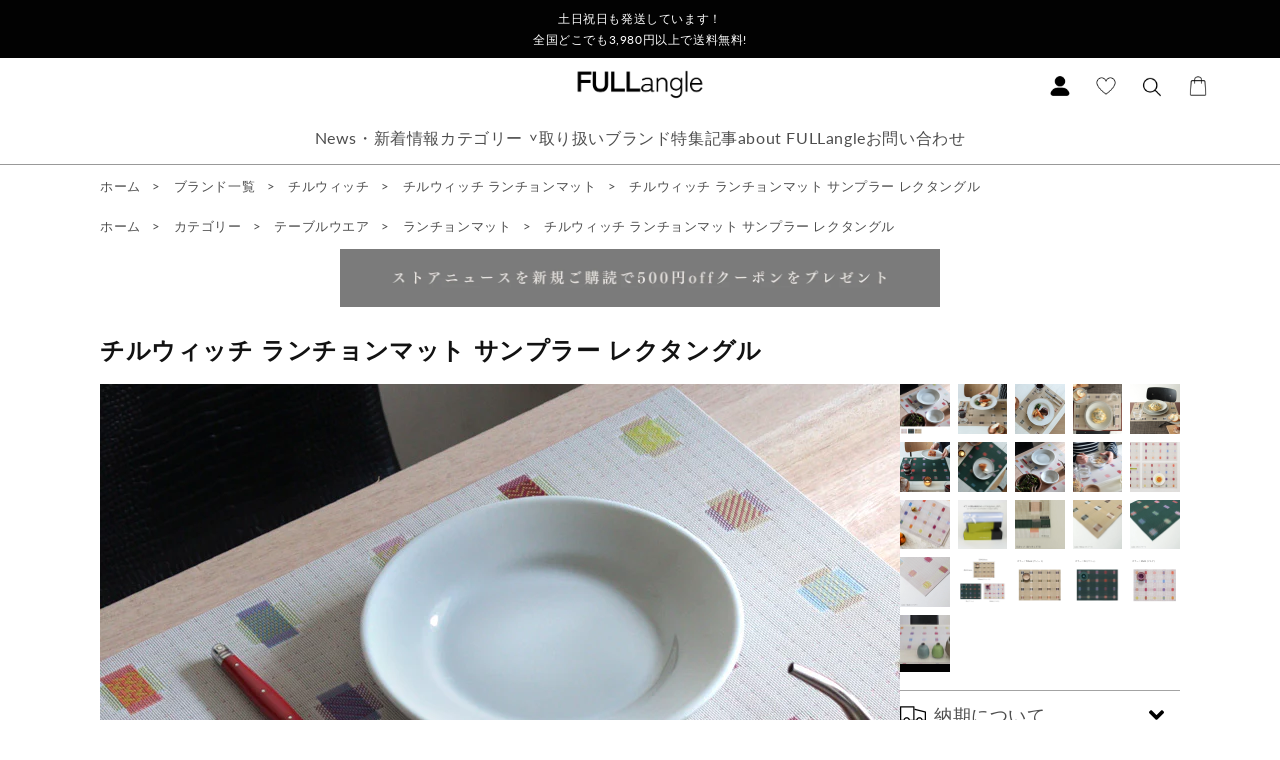

--- FILE ---
content_type: text/html; charset=utf-8
request_url: https://www.japan-interior.com/products/chilewich-sample-rectangle-multi
body_size: 57343
content:
<!doctype html>
<html class="no-js" lang="ja">
  <head>
    
    <meta name="google-site-verification" content="z7sxL_CnpxEWiPdpBt2-GqXohg0BbZsQevV96zbhhvk"/>
    <meta name="google-site-verification" content="DkeyiHXeQF7mPzkJLLJzsyK8gD2lgejCmY1j7xZwyiI"/>
    <!-- Google Tag Manager -->
    <script>
      (function(w, d, s, l, i) {
        w[l] = w[l] || [];
        w[l].push({'gtm.start': new Date().getTime(), event: 'gtm.js'});
        var f = d.getElementsByTagName(s)[0],
          j = d.createElement(s),
          dl = l != 'dataLayer'
            ? '&l=' + l
            : '';
        j.async = true;
        j.src = 'https://www.googletagmanager.com/gtm.js?id=' + i + dl;
        f.parentNode.insertBefore(j, f);
      })(window, document, 'script', 'dataLayer', 'GTM-PDXXTLJ');
    </script>
    <!-- End Google Tag Manager -->
    <meta charset="utf-8">
    <meta http-equiv="X-UA-Compatible" content="IE=edge">
    <meta name="viewport" content="width=device-width,initial-scale=1">
    <meta name="theme-color" content="">
    <link rel="preconnect" href="https://cdn.shopify.com" crossorigin><link rel="icon" type="image/png" href="//www.japan-interior.com/cdn/shop/files/fullangle-fabicon.png?crop=center&height=32&v=1663844846&width=32"><link rel="preconnect" href="https://fonts.shopifycdn.com" crossorigin><title>
      チルウィッチ ランチョンマット サンプラー レクタングル - FULLangle 公式
</title>

    
      <meta name="description" content="チルウィッチのランチョンマット「サンプラー」は、ヨーロッパの伝統的なダーニング技法を取り入れたデザインが特徴。抗菌ビニル素材でお手入れ簡単、クラシカルかつモダンなテーブルコーディネートに最適です。2024年秋冬の新色ウィートとファーが登場！">
    

    

<meta property="og:site_name" content="FULLangle">
<meta property="og:url" content="https://www.japan-interior.com/products/chilewich-sample-rectangle-multi">
<meta property="og:title" content="チルウィッチ ランチョンマット サンプラー レクタングル - FULLangle 公式">
<meta property="og:type" content="product">
<meta property="og:description" content="チルウィッチのランチョンマット「サンプラー」は、ヨーロッパの伝統的なダーニング技法を取り入れたデザインが特徴。抗菌ビニル素材でお手入れ簡単、クラシカルかつモダンなテーブルコーディネートに最適です。2024年秋冬の新色ウィートとファーが登場！"><meta property="og:image" content="http://www.japan-interior.com/cdn/shop/files/sampler_rectangle.jpg?v=1754199951">
  <meta property="og:image:secure_url" content="https://www.japan-interior.com/cdn/shop/files/sampler_rectangle.jpg?v=1754199951">
  <meta property="og:image:width" content="1000">
  <meta property="og:image:height" content="1000"><meta property="og:price:amount" content="6,930">
  <meta property="og:price:currency" content="JPY"><meta name="twitter:card" content="summary_large_image">
<meta name="twitter:title" content="チルウィッチ ランチョンマット サンプラー レクタングル - FULLangle 公式">
<meta name="twitter:description" content="チルウィッチのランチョンマット「サンプラー」は、ヨーロッパの伝統的なダーニング技法を取り入れたデザインが特徴。抗菌ビニル素材でお手入れ簡単、クラシカルかつモダンなテーブルコーディネートに最適です。2024年秋冬の新色ウィートとファーが登場！">


    <script src="https://code.jquery.com/jquery-3.6.0.js" integrity="sha256-H+K7U5CnXl1h5ywQfKtSj8PCmoN9aaq30gDh27Xc0jk=" crossorigin="anonymous" defer></script>

    <link rel="stylesheet" href="//www.japan-interior.com/cdn/shop/t/3/assets/reset.css?v=174379814709710374061662901251">
    <link rel="stylesheet" href="//www.japan-interior.com/cdn/shop/t/3/assets/overlide.css?v=31734396141091559541662901250">

    <script src="//www.japan-interior.com/cdn/shop/t/3/assets/global.js?v=24850326154503943211662901252" defer="defer"></script>
    <script>window.performance && window.performance.mark && window.performance.mark('shopify.content_for_header.start');</script><meta name="google-site-verification" content="btRkN8PqHS1o1_91scMQg4Up-WzozbQdIv5P3v9ZcYs">
<meta name="facebook-domain-verification" content="5im19u685z7hlo64qocxmykvp84lan">
<meta id="shopify-digital-wallet" name="shopify-digital-wallet" content="/57245401148/digital_wallets/dialog">
<meta name="shopify-checkout-api-token" content="2ff2314c5f8ba1c7db346f5f81cd4b22">
<link rel="alternate" type="application/json+oembed" href="https://www.japan-interior.com/products/chilewich-sample-rectangle-multi.oembed">
<script async="async" src="/checkouts/internal/preloads.js?locale=ja-JP"></script>
<link rel="preconnect" href="https://shop.app" crossorigin="anonymous">
<script async="async" src="https://shop.app/checkouts/internal/preloads.js?locale=ja-JP&shop_id=57245401148" crossorigin="anonymous"></script>
<script id="apple-pay-shop-capabilities" type="application/json">{"shopId":57245401148,"countryCode":"JP","currencyCode":"JPY","merchantCapabilities":["supports3DS"],"merchantId":"gid:\/\/shopify\/Shop\/57245401148","merchantName":"FULLangle","requiredBillingContactFields":["postalAddress","email","phone"],"requiredShippingContactFields":["postalAddress","email","phone"],"shippingType":"shipping","supportedNetworks":["visa","masterCard","amex","jcb","discover"],"total":{"type":"pending","label":"FULLangle","amount":"1.00"},"shopifyPaymentsEnabled":true,"supportsSubscriptions":true}</script>
<script id="shopify-features" type="application/json">{"accessToken":"2ff2314c5f8ba1c7db346f5f81cd4b22","betas":["rich-media-storefront-analytics"],"domain":"www.japan-interior.com","predictiveSearch":false,"shopId":57245401148,"locale":"ja"}</script>
<script>var Shopify = Shopify || {};
Shopify.shop = "fullangle.myshopify.com";
Shopify.locale = "ja";
Shopify.currency = {"active":"JPY","rate":"1.0"};
Shopify.country = "JP";
Shopify.theme = {"name":"Fullangle-dawn2","id":124789915708,"schema_name":"Dawn","schema_version":"5.0.0","theme_store_id":null,"role":"main"};
Shopify.theme.handle = "null";
Shopify.theme.style = {"id":null,"handle":null};
Shopify.cdnHost = "www.japan-interior.com/cdn";
Shopify.routes = Shopify.routes || {};
Shopify.routes.root = "/";</script>
<script type="module">!function(o){(o.Shopify=o.Shopify||{}).modules=!0}(window);</script>
<script>!function(o){function n(){var o=[];function n(){o.push(Array.prototype.slice.apply(arguments))}return n.q=o,n}var t=o.Shopify=o.Shopify||{};t.loadFeatures=n(),t.autoloadFeatures=n()}(window);</script>
<script>
  window.ShopifyPay = window.ShopifyPay || {};
  window.ShopifyPay.apiHost = "shop.app\/pay";
  window.ShopifyPay.redirectState = null;
</script>
<script id="shop-js-analytics" type="application/json">{"pageType":"product"}</script>
<script defer="defer" async type="module" src="//www.japan-interior.com/cdn/shopifycloud/shop-js/modules/v2/client.init-shop-cart-sync_CRO8OuKI.ja.esm.js"></script>
<script defer="defer" async type="module" src="//www.japan-interior.com/cdn/shopifycloud/shop-js/modules/v2/chunk.common_A56sv42F.esm.js"></script>
<script type="module">
  await import("//www.japan-interior.com/cdn/shopifycloud/shop-js/modules/v2/client.init-shop-cart-sync_CRO8OuKI.ja.esm.js");
await import("//www.japan-interior.com/cdn/shopifycloud/shop-js/modules/v2/chunk.common_A56sv42F.esm.js");

  window.Shopify.SignInWithShop?.initShopCartSync?.({"fedCMEnabled":true,"windoidEnabled":true});

</script>
<script>
  window.Shopify = window.Shopify || {};
  if (!window.Shopify.featureAssets) window.Shopify.featureAssets = {};
  window.Shopify.featureAssets['shop-js'] = {"shop-cart-sync":["modules/v2/client.shop-cart-sync_Rbupk0-S.ja.esm.js","modules/v2/chunk.common_A56sv42F.esm.js"],"init-fed-cm":["modules/v2/client.init-fed-cm_Brlme73P.ja.esm.js","modules/v2/chunk.common_A56sv42F.esm.js"],"shop-button":["modules/v2/client.shop-button_CAOYMen2.ja.esm.js","modules/v2/chunk.common_A56sv42F.esm.js"],"shop-cash-offers":["modules/v2/client.shop-cash-offers_ivvZeP39.ja.esm.js","modules/v2/chunk.common_A56sv42F.esm.js","modules/v2/chunk.modal_ILhUGby7.esm.js"],"init-windoid":["modules/v2/client.init-windoid_BLzf7E_S.ja.esm.js","modules/v2/chunk.common_A56sv42F.esm.js"],"init-shop-email-lookup-coordinator":["modules/v2/client.init-shop-email-lookup-coordinator_Dz-pgYZI.ja.esm.js","modules/v2/chunk.common_A56sv42F.esm.js"],"shop-toast-manager":["modules/v2/client.shop-toast-manager_BRuj-JEc.ja.esm.js","modules/v2/chunk.common_A56sv42F.esm.js"],"shop-login-button":["modules/v2/client.shop-login-button_DgSCIKnN.ja.esm.js","modules/v2/chunk.common_A56sv42F.esm.js","modules/v2/chunk.modal_ILhUGby7.esm.js"],"avatar":["modules/v2/client.avatar_BTnouDA3.ja.esm.js"],"pay-button":["modules/v2/client.pay-button_CxybczQF.ja.esm.js","modules/v2/chunk.common_A56sv42F.esm.js"],"init-shop-cart-sync":["modules/v2/client.init-shop-cart-sync_CRO8OuKI.ja.esm.js","modules/v2/chunk.common_A56sv42F.esm.js"],"init-customer-accounts":["modules/v2/client.init-customer-accounts_B7JfRd7a.ja.esm.js","modules/v2/client.shop-login-button_DgSCIKnN.ja.esm.js","modules/v2/chunk.common_A56sv42F.esm.js","modules/v2/chunk.modal_ILhUGby7.esm.js"],"init-shop-for-new-customer-accounts":["modules/v2/client.init-shop-for-new-customer-accounts_DuVdZwgs.ja.esm.js","modules/v2/client.shop-login-button_DgSCIKnN.ja.esm.js","modules/v2/chunk.common_A56sv42F.esm.js","modules/v2/chunk.modal_ILhUGby7.esm.js"],"init-customer-accounts-sign-up":["modules/v2/client.init-customer-accounts-sign-up_Bo1CzG-w.ja.esm.js","modules/v2/client.shop-login-button_DgSCIKnN.ja.esm.js","modules/v2/chunk.common_A56sv42F.esm.js","modules/v2/chunk.modal_ILhUGby7.esm.js"],"checkout-modal":["modules/v2/client.checkout-modal_B2T2_lCJ.ja.esm.js","modules/v2/chunk.common_A56sv42F.esm.js","modules/v2/chunk.modal_ILhUGby7.esm.js"],"shop-follow-button":["modules/v2/client.shop-follow-button_Bkz4TQZn.ja.esm.js","modules/v2/chunk.common_A56sv42F.esm.js","modules/v2/chunk.modal_ILhUGby7.esm.js"],"lead-capture":["modules/v2/client.lead-capture_C6eAi-6_.ja.esm.js","modules/v2/chunk.common_A56sv42F.esm.js","modules/v2/chunk.modal_ILhUGby7.esm.js"],"shop-login":["modules/v2/client.shop-login_QcPsljo4.ja.esm.js","modules/v2/chunk.common_A56sv42F.esm.js","modules/v2/chunk.modal_ILhUGby7.esm.js"],"payment-terms":["modules/v2/client.payment-terms_Dt9LCeZF.ja.esm.js","modules/v2/chunk.common_A56sv42F.esm.js","modules/v2/chunk.modal_ILhUGby7.esm.js"]};
</script>
<script>(function() {
  var isLoaded = false;
  function asyncLoad() {
    if (isLoaded) return;
    isLoaded = true;
    var urls = ["https:\/\/dd-gift.herokuapp.com\/dd-gift.js?shop=fullangle.myshopify.com","\/\/backinstock.useamp.com\/widget\/93974_1767160953.js?category=bis\u0026v=6\u0026shop=fullangle.myshopify.com"];
    for (var i = 0; i < urls.length; i++) {
      var s = document.createElement('script');
      s.type = 'text/javascript';
      s.async = true;
      s.src = urls[i];
      var x = document.getElementsByTagName('script')[0];
      x.parentNode.insertBefore(s, x);
    }
  };
  if(window.attachEvent) {
    window.attachEvent('onload', asyncLoad);
  } else {
    window.addEventListener('load', asyncLoad, false);
  }
})();</script>
<script id="__st">var __st={"a":57245401148,"offset":32400,"reqid":"c68879cd-ba27-434f-bff6-4f984aeca259-1768398585","pageurl":"www.japan-interior.com\/products\/chilewich-sample-rectangle-multi","u":"6228dd033b96","p":"product","rtyp":"product","rid":8164145627422};</script>
<script>window.ShopifyPaypalV4VisibilityTracking = true;</script>
<script id="captcha-bootstrap">!function(){'use strict';const t='contact',e='account',n='new_comment',o=[[t,t],['blogs',n],['comments',n],[t,'customer']],c=[[e,'customer_login'],[e,'guest_login'],[e,'recover_customer_password'],[e,'create_customer']],r=t=>t.map((([t,e])=>`form[action*='/${t}']:not([data-nocaptcha='true']) input[name='form_type'][value='${e}']`)).join(','),a=t=>()=>t?[...document.querySelectorAll(t)].map((t=>t.form)):[];function s(){const t=[...o],e=r(t);return a(e)}const i='password',u='form_key',d=['recaptcha-v3-token','g-recaptcha-response','h-captcha-response',i],f=()=>{try{return window.sessionStorage}catch{return}},m='__shopify_v',_=t=>t.elements[u];function p(t,e,n=!1){try{const o=window.sessionStorage,c=JSON.parse(o.getItem(e)),{data:r}=function(t){const{data:e,action:n}=t;return t[m]||n?{data:e,action:n}:{data:t,action:n}}(c);for(const[e,n]of Object.entries(r))t.elements[e]&&(t.elements[e].value=n);n&&o.removeItem(e)}catch(o){console.error('form repopulation failed',{error:o})}}const l='form_type',E='cptcha';function T(t){t.dataset[E]=!0}const w=window,h=w.document,L='Shopify',v='ce_forms',y='captcha';let A=!1;((t,e)=>{const n=(g='f06e6c50-85a8-45c8-87d0-21a2b65856fe',I='https://cdn.shopify.com/shopifycloud/storefront-forms-hcaptcha/ce_storefront_forms_captcha_hcaptcha.v1.5.2.iife.js',D={infoText:'hCaptchaによる保護',privacyText:'プライバシー',termsText:'利用規約'},(t,e,n)=>{const o=w[L][v],c=o.bindForm;if(c)return c(t,g,e,D).then(n);var r;o.q.push([[t,g,e,D],n]),r=I,A||(h.body.append(Object.assign(h.createElement('script'),{id:'captcha-provider',async:!0,src:r})),A=!0)});var g,I,D;w[L]=w[L]||{},w[L][v]=w[L][v]||{},w[L][v].q=[],w[L][y]=w[L][y]||{},w[L][y].protect=function(t,e){n(t,void 0,e),T(t)},Object.freeze(w[L][y]),function(t,e,n,w,h,L){const[v,y,A,g]=function(t,e,n){const i=e?o:[],u=t?c:[],d=[...i,...u],f=r(d),m=r(i),_=r(d.filter((([t,e])=>n.includes(e))));return[a(f),a(m),a(_),s()]}(w,h,L),I=t=>{const e=t.target;return e instanceof HTMLFormElement?e:e&&e.form},D=t=>v().includes(t);t.addEventListener('submit',(t=>{const e=I(t);if(!e)return;const n=D(e)&&!e.dataset.hcaptchaBound&&!e.dataset.recaptchaBound,o=_(e),c=g().includes(e)&&(!o||!o.value);(n||c)&&t.preventDefault(),c&&!n&&(function(t){try{if(!f())return;!function(t){const e=f();if(!e)return;const n=_(t);if(!n)return;const o=n.value;o&&e.removeItem(o)}(t);const e=Array.from(Array(32),(()=>Math.random().toString(36)[2])).join('');!function(t,e){_(t)||t.append(Object.assign(document.createElement('input'),{type:'hidden',name:u})),t.elements[u].value=e}(t,e),function(t,e){const n=f();if(!n)return;const o=[...t.querySelectorAll(`input[type='${i}']`)].map((({name:t})=>t)),c=[...d,...o],r={};for(const[a,s]of new FormData(t).entries())c.includes(a)||(r[a]=s);n.setItem(e,JSON.stringify({[m]:1,action:t.action,data:r}))}(t,e)}catch(e){console.error('failed to persist form',e)}}(e),e.submit())}));const S=(t,e)=>{t&&!t.dataset[E]&&(n(t,e.some((e=>e===t))),T(t))};for(const o of['focusin','change'])t.addEventListener(o,(t=>{const e=I(t);D(e)&&S(e,y())}));const B=e.get('form_key'),M=e.get(l),P=B&&M;t.addEventListener('DOMContentLoaded',(()=>{const t=y();if(P)for(const e of t)e.elements[l].value===M&&p(e,B);[...new Set([...A(),...v().filter((t=>'true'===t.dataset.shopifyCaptcha))])].forEach((e=>S(e,t)))}))}(h,new URLSearchParams(w.location.search),n,t,e,['guest_login'])})(!0,!0)}();</script>
<script integrity="sha256-4kQ18oKyAcykRKYeNunJcIwy7WH5gtpwJnB7kiuLZ1E=" data-source-attribution="shopify.loadfeatures" defer="defer" src="//www.japan-interior.com/cdn/shopifycloud/storefront/assets/storefront/load_feature-a0a9edcb.js" crossorigin="anonymous"></script>
<script crossorigin="anonymous" defer="defer" src="//www.japan-interior.com/cdn/shopifycloud/storefront/assets/shopify_pay/storefront-65b4c6d7.js?v=20250812"></script>
<script data-source-attribution="shopify.dynamic_checkout.dynamic.init">var Shopify=Shopify||{};Shopify.PaymentButton=Shopify.PaymentButton||{isStorefrontPortableWallets:!0,init:function(){window.Shopify.PaymentButton.init=function(){};var t=document.createElement("script");t.src="https://www.japan-interior.com/cdn/shopifycloud/portable-wallets/latest/portable-wallets.ja.js",t.type="module",document.head.appendChild(t)}};
</script>
<script data-source-attribution="shopify.dynamic_checkout.buyer_consent">
  function portableWalletsHideBuyerConsent(e){var t=document.getElementById("shopify-buyer-consent"),n=document.getElementById("shopify-subscription-policy-button");t&&n&&(t.classList.add("hidden"),t.setAttribute("aria-hidden","true"),n.removeEventListener("click",e))}function portableWalletsShowBuyerConsent(e){var t=document.getElementById("shopify-buyer-consent"),n=document.getElementById("shopify-subscription-policy-button");t&&n&&(t.classList.remove("hidden"),t.removeAttribute("aria-hidden"),n.addEventListener("click",e))}window.Shopify?.PaymentButton&&(window.Shopify.PaymentButton.hideBuyerConsent=portableWalletsHideBuyerConsent,window.Shopify.PaymentButton.showBuyerConsent=portableWalletsShowBuyerConsent);
</script>
<script data-source-attribution="shopify.dynamic_checkout.cart.bootstrap">document.addEventListener("DOMContentLoaded",(function(){function t(){return document.querySelector("shopify-accelerated-checkout-cart, shopify-accelerated-checkout")}if(t())Shopify.PaymentButton.init();else{new MutationObserver((function(e,n){t()&&(Shopify.PaymentButton.init(),n.disconnect())})).observe(document.body,{childList:!0,subtree:!0})}}));
</script>
<link id="shopify-accelerated-checkout-styles" rel="stylesheet" media="screen" href="https://www.japan-interior.com/cdn/shopifycloud/portable-wallets/latest/accelerated-checkout-backwards-compat.css" crossorigin="anonymous">
<style id="shopify-accelerated-checkout-cart">
        #shopify-buyer-consent {
  margin-top: 1em;
  display: inline-block;
  width: 100%;
}

#shopify-buyer-consent.hidden {
  display: none;
}

#shopify-subscription-policy-button {
  background: none;
  border: none;
  padding: 0;
  text-decoration: underline;
  font-size: inherit;
  cursor: pointer;
}

#shopify-subscription-policy-button::before {
  box-shadow: none;
}

      </style>
<link rel="stylesheet" media="screen" href="//www.japan-interior.com/cdn/shop/t/3/compiled_assets/styles.css?5961">
<script id="sections-script" data-sections="prod-top,header,footer" defer="defer" src="//www.japan-interior.com/cdn/shop/t/3/compiled_assets/scripts.js?5961"></script>
<script>window.performance && window.performance.mark && window.performance.mark('shopify.content_for_header.end');</script>

    <script src="//www.japan-interior.com/cdn/shop/t/3/assets/vp.js?v=43078711074008556561662901251"></script>
    <script src="https://cdn.jsdelivr.net/npm/@splidejs/splide@4.0.7/dist/js/splide.min.js" defer></script>
    <link rel="stylesheet" href="https://cdn.jsdelivr.net/npm/@splidejs/splide@4.0.7/dist/css/splide-core.min.css">

    <style data-shopify>
      @font-face {
  font-family: Lato;
  font-weight: 400;
  font-style: normal;
  font-display: swap;
  src: url("//www.japan-interior.com/cdn/fonts/lato/lato_n4.c3b93d431f0091c8be23185e15c9d1fee1e971c5.woff2") format("woff2"),
       url("//www.japan-interior.com/cdn/fonts/lato/lato_n4.d5c00c781efb195594fd2fd4ad04f7882949e327.woff") format("woff");
}

      @font-face {
  font-family: Lato;
  font-weight: 700;
  font-style: normal;
  font-display: swap;
  src: url("//www.japan-interior.com/cdn/fonts/lato/lato_n7.900f219bc7337bc57a7a2151983f0a4a4d9d5dcf.woff2") format("woff2"),
       url("//www.japan-interior.com/cdn/fonts/lato/lato_n7.a55c60751adcc35be7c4f8a0313f9698598612ee.woff") format("woff");
}

      @font-face {
  font-family: Lato;
  font-weight: 400;
  font-style: italic;
  font-display: swap;
  src: url("//www.japan-interior.com/cdn/fonts/lato/lato_i4.09c847adc47c2fefc3368f2e241a3712168bc4b6.woff2") format("woff2"),
       url("//www.japan-interior.com/cdn/fonts/lato/lato_i4.3c7d9eb6c1b0a2bf62d892c3ee4582b016d0f30c.woff") format("woff");
}

      @font-face {
  font-family: Lato;
  font-weight: 700;
  font-style: italic;
  font-display: swap;
  src: url("//www.japan-interior.com/cdn/fonts/lato/lato_i7.16ba75868b37083a879b8dd9f2be44e067dfbf92.woff2") format("woff2"),
       url("//www.japan-interior.com/cdn/fonts/lato/lato_i7.4c07c2b3b7e64ab516aa2f2081d2bb0366b9dce8.woff") format("woff");
}

      :root {
        --font-body-family: 
        Lato,
        sans-serif
        ;
        --font-body-style: normal;
        --font-body-weight: 400;
        --font-body-weight-bold: 700;

        --font-heading-family: 
        Helvetica,
        Arial, sans-serif
        ;
        --font-heading-style: normal;
        --font-heading-weight: 400;

        --font-body-scale: 1.0;
        --font-heading-scale: 1.0;

        --color-base-text: 
        18,
        18
        , 18
        ;
        --color-shadow: 
        18,
        18
        , 18
        ;
        --color-base-background-1: 
        255,
        255
        , 255
        ;
        --color-base-background-2: 
        243,
        243
        , 243
        ;
        --color-base-solid-button-labels: 
        255,
        255
        , 255
        ;
        --color-base-outline-button-labels: 
        18,
        18
        , 18
        ;
        --color-base-accent-1: 
        18,
        18
        , 18
        ;
        --color-base-accent-2: 
        51,
        79
        , 180
        ;
        --payment-terms-background-color: #ffffff;

        --gradient-base-background-1: 
          #ffffff;
        --gradient-base-background-2: 
          #f3f3f3;
        --gradient-base-accent-1: 
          #121212;
        --gradient-base-accent-2: 
          #334fb4;

        --media-padding: px;
        --media-border-opacity: 0.05;
        --media-border-width: 1px;
        --media-radius: 0px;
        --media-shadow-opacity: 0.0;
        --media-shadow-horizontal-offset: 0px;
        --media-shadow-vertical-offset: 4px;
        --media-shadow-blur-radius: 5px;

        --page-width: 120rem;
        --page-width-margin: 
          0rem;

        --card-image-padding: 0.0rem;
        --card-corner-radius: 0.0rem;
        --card-text-alignment: left;
        --card-border-width: 0.0rem;
        --card-border-opacity: 0.1;
        --card-shadow-opacity: 0.0;
        --card-shadow-horizontal-offset: 0.0rem;
        --card-shadow-vertical-offset: 0.4rem;
        --card-shadow-blur-radius: 0.5rem;

        --badge-corner-radius: 4.0rem;

        --popup-border-width: 1px;
        --popup-border-opacity: 0.1;
        --popup-corner-radius: 0px;
        --popup-shadow-opacity: 0.0;
        --popup-shadow-horizontal-offset: 0px;
        --popup-shadow-vertical-offset: 4px;
        --popup-shadow-blur-radius: 5px;

        --drawer-border-width: 1px;
        --drawer-border-opacity: 0.1;
        --drawer-shadow-opacity: 0.0;
        --drawer-shadow-horizontal-offset: 0px;
        --drawer-shadow-vertical-offset: 4px;
        --drawer-shadow-blur-radius: 5px;

        --spacing-sections-desktop: 0px;
        --spacing-sections-mobile: 
          0px;

        --grid-desktop-vertical-spacing: 8px;
        --grid-desktop-horizontal-spacing: 8px;
        --grid-mobile-vertical-spacing: 4px;
        --grid-mobile-horizontal-spacing: 4px;

        --text-boxes-border-opacity: 0.1;
        --text-boxes-border-width: 0px;
        --text-boxes-radius: 0px;
        --text-boxes-shadow-opacity: 0.0;
        --text-boxes-shadow-horizontal-offset: 0px;
        --text-boxes-shadow-vertical-offset: 4px;
        --text-boxes-shadow-blur-radius: 5px;

        --buttons-radius: 0px;
        --buttons-radius-outset: 
          0px;
        --buttons-border-width: 
          1px;
        --buttons-border-opacity: 1.0;
        --buttons-shadow-opacity: 0.0;
        --buttons-shadow-horizontal-offset: 0px;
        --buttons-shadow-vertical-offset: 4px;
        --buttons-shadow-blur-radius: 5px;
        --buttons-border-offset: 
          0px;

        --inputs-radius: 0px;
        --inputs-border-width: 1px;
        --inputs-border-opacity: 0.55;
        --inputs-shadow-opacity: 0.0;
        --inputs-shadow-horizontal-offset: 0px;
        --inputs-margin-offset: 
          0px;
        --inputs-shadow-vertical-offset: 4px;
        --inputs-shadow-blur-radius: 5px;
        --inputs-radius-outset: 
          0px;

        --variant-pills-radius: 40px;
        --variant-pills-border-width: 1px;
        --variant-pills-border-opacity: 0.55;
        --variant-pills-shadow-opacity: 0.0;
        --variant-pills-shadow-horizontal-offset: 0px;
        --variant-pills-shadow-vertical-offset: 4px;
        --variant-pills-shadow-blur-radius: 5px;
      }

      *,
      *::before,
      *::after {
        box-sizing: inherit;
      }

      html {
        box-sizing: border-box;
        font-size: calc(var(--font-body-scale) * 62.5%);
        height: 100%;
      }

      body {
        display: grid;
        grid-template-rows: auto auto 1fr auto;
        grid-template-columns: 100%;
        min-height: 100%;
        margin: 0;
        font-size: 1.5rem;
        letter-spacing: 0.06rem;
        line-height: calc(1 + 0.8 / var(--font-body-scale));
        font-family: var(--font-body-family);
        font-style: var(--font-body-style);
        font-weight: var(--font-body-weight);
      }

      @media screen and (min-width: 750px) {
        body {
          font-size: 1.6rem;
        }
      }
    </style>

    <link href="//www.japan-interior.com/cdn/shop/t/3/assets/base.css?v=33648442733440060821662901253" rel="stylesheet" type="text/css" media="all" />
<link rel="preload" as="font" href="//www.japan-interior.com/cdn/fonts/lato/lato_n4.c3b93d431f0091c8be23185e15c9d1fee1e971c5.woff2" type="font/woff2" crossorigin><link rel="stylesheet" href="//www.japan-interior.com/cdn/shop/t/3/assets/component-predictive-search.css?v=165644661289088488651662901251" media="print" onload="this.media='all'"><script>
      document.documentElement.className = document.documentElement.className.replace('no-js', 'js');
      if (Shopify.designMode) {
        document.documentElement.classList.add('shopify-design-mode');
      }
    </script>
    
<!-- Font icon for header icons -->
<link href="https://wishlisthero-assets.revampco.com/safe-icons/css/wishlisthero-icons.css" rel="stylesheet"/>
<!-- Style for floating buttons and others -->
<style type="text/css">
    .wishlisthero-floating {
        position: absolute;
          right:5px;
        top: 5px;
        z-index: 23;
        border-radius: 100%;
    }

    .wishlisthero-floating:hover {
        background-color: rgba(0, 0, 0, 0.05);
    }

    .wishlisthero-floating button {
        font-size: 20px !important;
        width: 40px !important;
        padding: 0.125em 0 0 !important;
    }
.MuiTypography-body2 ,.MuiTypography-body1 ,.MuiTypography-caption ,.MuiTypography-button ,.MuiTypography-h1 ,.MuiTypography-h2 ,.MuiTypography-h3 ,.MuiTypography-h4 ,.MuiTypography-h5 ,.MuiTypography-h6 ,.MuiTypography-subtitle1 ,.MuiTypography-subtitle2 ,.MuiTypography-overline , MuiButton-root,  .MuiCardHeader-title a{
     font-family: inherit !important; /*Roboto, Helvetica, Arial, sans-serif;*/
}
.MuiTypography-h1 , .MuiTypography-h2 , .MuiTypography-h3 , .MuiTypography-h4 , .MuiTypography-h5 , .MuiTypography-h6 ,  .MuiCardHeader-title a{
     font-family: Helvetica, Arial, sans-serif !important;
     font-family: ,  !important;
     font-family: ,  !important;
     font-family: ,  !important;
}

    /****************************************************************************************/
    /* For some theme shared view need some spacing */
    /*
    #wishlist-hero-shared-list-view {
  margin-top: 15px;
  margin-bottom: 15px;
}
#wishlist-hero-shared-list-view h1 {
  padding-left: 5px;
}

#wishlisthero-product-page-button-container {
  padding-top: 15px;
}
*/
    /****************************************************************************************/
    /* #wishlisthero-product-page-button-container button {
  padding-left: 1px !important;
} */
    /****************************************************************************************/
    /* Customize the indicator when wishlist has items AND the normal indicator not working */
/*     span.wishlist-hero-items-count {

  top: 0px;
  right: -6px;



}

@media screen and (max-width: 749px){
.wishlisthero-product-page-button-container{
width:100%
}
.wishlisthero-product-page-button-container button{
 margin-left:auto !important; margin-right: auto !important;
}
}
@media screen and (max-width: 749px) {
span.wishlist-hero-items-count {
top: 10px;
right: 3px;
}
}*/
</style>
<script>window.wishlisthero_cartDotClasses=['site-header__cart-count', 'is-visible'];</script>
 <script type='text/javascript'>try{
   window.WishListHero_setting = {"ButtonColor":"#B78F68","IconColor":"rgba(255, 255, 255, 1)","IconType":"Heart","ButtonTextBeforeAdding":"ウィッシュリストに追加","ButtonTextAfterAdding":"ウィッシュリストに追加されました","AnimationAfterAddition":"None","ButtonTextAddToCart":"カートに追加する","ButtonTextOutOfStock":"在庫切れ","ButtonTextAddAllToCart":"全てをカートに追加する","ButtonTextRemoveAllToCart":"全てをウィッシュリストから削除する","AddedProductNotificationText":"ウィッシュリストに追加されました","AddedProductToCartNotificationText":"カートに追加されました","ViewCartLinkText":"カートを見る","SharePopup_TitleText":"ウィッシュリストを共有する","SharePopup_shareBtnText":"共有","SharePopup_shareHederText":"SNSで共有する","SharePopup_shareCopyText":"またはウィッシュリストのリンクをコピーして共有する","SharePopup_shareCancelBtnText":"キャンセル","SharePopup_shareCopyBtnText":"コピー","SendEMailPopup_BtnText":"メール送信","SendEMailPopup_FromText":"送り主のお名前","SendEMailPopup_ToText":"相手先メールアドレス","SendEMailPopup_BodyText":"本文","SendEMailPopup_SendBtnText":"送信","SendEMailPopup_TitleText":"メールでウィッシュリストを送る","AddProductMessageText":"全てをカートに追加していいですか？","RemoveProductMessageText":"ウィッシュリストから削除していいですか？","RemoveAllProductMessageText":"全てをウィッシュリストから削除していいですか？","RemovedProductNotificationText":"ウィッシュリストから削除されました","AddAllOutOfStockProductNotificationText":"カートに商品を追加する際に問題が発生したようです。しばらくしてからもう一度お試しください","RemovePopupOkText":"OK","RemovePopup_HeaderText":"削除していいですか？","ViewWishlistText":"ウィッシュリストを表示","EmptyWishlistText":"ウィッシュリストは空です","BuyNowButtonText":"Buy Now","BuyNowButtonColor":"rgb(144, 86, 162)","BuyNowTextButtonColor":"rgb(255, 255, 255)","Wishlist_Title":"ウィッシュリスト","WishlistHeaderTitleAlignment":"Left","WishlistProductImageSize":"Normal","PriceColor":"rgb(0, 122, 206)","HeaderFontSize":"30","PriceFontSize":"18","ProductNameFontSize":"16","LaunchPointType":"floating_point","DisplayWishlistAs":"popup_window","DisplayButtonAs":"button_with_icon","PopupSize":"md","HideAddToCartButton":false,"NoRedirectAfterAddToCart":false,"DisableGuestCustomer":false,"LoginPopupContent":"ウィッシュリストを保存するためにログインしてください","LoginPopupLoginBtnText":"Login","LoginPopupContentFontSize":"20","NotificationPopupPosition":"right","WishlistButtonTextColor":"rgba(255, 255, 255, 1)","EnableRemoveFromWishlistAfterAddButtonText":"ウィッシュリストに入っています。削除しますか？","_id":"632057a277a8ff4faea76e61","EnableCollection":false,"EnableShare":true,"RemovePowerBy":false,"EnableFBPixel":false,"DisapleApp":false,"FloatPointPossition":"bottom_right","HeartStateToggle":true,"HeaderMenuItemsIndicator":true,"EnableRemoveFromWishlistAfterAdd":true,"ShareViaEmailSubject":"##wishlist_hero_share_email_customer_name##様のFULLangle ウィッシュリストからお知らせ","CollectionViewAddedToWishlistIconBackgroundColor":"","CollectionViewAddedToWishlistIconColor":"","CollectionViewIconBackgroundColor":"","CollectionViewIconColor":"#B78F68","Shop":"fullangle.myshopify.com","shop":"fullangle.myshopify.com","Status":"Active","Plan":"FREE"};  
  }catch(e){ console.error('Error loading config',e); } </script>
    
  <script type="application/ld+json">
{
  "@context": "https://schema.org/",
  "@type": "Product",
  "name":       "チルウィッチ ランチョンマット サンプラー レクタングル",
  "image":      [
    
      "//www.japan-interior.com/cdn/shop/files/sampler_rectangle.jpg?v=1754199951",
    
      "//www.japan-interior.com/cdn/shop/files/chilewich_sampler_rectangle_10.jpg?v=1724840752",
    
      "//www.japan-interior.com/cdn/shop/files/chilewich_sampler_rectangle_11.jpg?v=1724840759",
    
      "//www.japan-interior.com/cdn/shop/files/chilewich_sampler_rectangle_12.jpg?v=1724840358",
    
      "//www.japan-interior.com/cdn/shop/files/chilewich_sampler_rectangle_13.jpg?v=1724840358",
    
      "//www.japan-interior.com/cdn/shop/files/chilewich_sampler_rectangle_14.jpg?v=1724840358",
    
      "//www.japan-interior.com/cdn/shop/files/chilewich_sampler_rectangle_15.jpg?v=1724840358",
    
      "//www.japan-interior.com/cdn/shop/products/chilewich_sampler_rectangle_1.jpg?v=1724841528",
    
      "//www.japan-interior.com/cdn/shop/products/chilewich_sampler_rectangle_2.jpg?v=1724841528",
    
      "//www.japan-interior.com/cdn/shop/products/chilewich_sampler_rectangle_3.jpg?v=1724841528",
    
      "//www.japan-interior.com/cdn/shop/products/chilewich_sampler_rectangle_4.jpg?v=1724841528",
    
      "//www.japan-interior.com/cdn/shop/files/chilewich_gift_box_4cde40fe-919c-4ce8-99b1-8e7c59e0c0ed.jpg?v=1684885555",
    
      "//www.japan-interior.com/cdn/shop/products/chilewich_sampler_rectangle_6.jpg?v=1724841528",
    
      "//www.japan-interior.com/cdn/shop/files/chilewich_sampler_rectangle_16.jpg?v=1724840358",
    
      "//www.japan-interior.com/cdn/shop/files/chilewich_sampler_rectangle_17.jpg?v=1724840358",
    
      "//www.japan-interior.com/cdn/shop/products/chilewich_sampler_rectangle_5.jpg?v=1724842418",
    
      "//www.japan-interior.com/cdn/shop/files/chilewich_sampler_rectangle_20.jpg?v=1724840358",
    
      "//www.japan-interior.com/cdn/shop/files/chilewich_sampler_rectangle_18.jpg?v=1724840358",
    
      "//www.japan-interior.com/cdn/shop/files/chilewich_sampler_rectangle_19.jpg?v=1724840358",
    
      "//www.japan-interior.com/cdn/shop/files/chilewich_sampler_rectangle_7.jpg?v=1724840358"
    
  ],
  "description":"&lt;h2&gt;チルウィッチ ランチョンマット サンプラー&lt;/h2&gt;&lt;p&gt;チルウィッチのSampler（サンプラー）はダーニングという衣類の修復・補強をするヨーロッパの伝統的なお繕いをヒントにデザインされたシリーズです。2つの長方形が重なった部分に独特の模様が織られており、技術の詰まった逸品に仕上がっています。また、糸をたくさん使っているため、バンブーやミニバスケットウィーブなどと比べると肉厚な作りを実感いただけます。&lt;/p&gt;&lt;p&gt;カラー マルチはカラフルで楽しげな印象を与え、ウィートは落ち着いたベージュを基調とし、クラシカルな雰囲気を演出します。ファーは深い緑が基調で、落ち着いた中にもシックで洗練された印象があります。カラーによって印象は異なりますが、サンプラーはテーブル全体に上品さとモダンさをもたらし、テーブルコーディネートを魅力的にします。&lt;/p&gt;&lt;p&gt;サンプラーはテーブルランナーもございます。&lt;/p&gt;&lt;p style=&quot;text-align: right;&quot;&gt;&lt;span style=&quot;text-decoration: underline; color: rgb(0, 170, 255);&quot;&gt;&lt;a href=&quot;https://www.japan-interior.com/products/chilewich-runner-sampler&quot; style=&quot;color: rgb(0, 170, 255); text-decoration: underline;&quot;&gt;テーブルランナーはこちら ＞&lt;/a&gt;&lt;/span&gt;&lt;/p&gt;&lt;p&gt;&lt;b&gt;＊チルウィッチの特徴＊&lt;/b&gt;&lt;/p&gt;&lt;p&gt;チルウィッチのテーブルウェアは抗菌材質を配合した機能的なビニル素材を使用しています。ランチョンマットやコースターなど素材自体には汚れがつきにくく、汚れた際は水拭きや水洗いでほとんどの汚れが落ちるため日々の手入れが簡単で日常で気軽にお使いいただけます。&lt;/p&gt;&lt;p&gt;さらに抜群のカラーセンスを持つデザイナー サンディー・チルウィッチ氏率いるデザインチームによってモダンにデザインされたランチョンマットやテーブルランナー、コースターは毎日の食卓の雰囲気をワンランクアップさせ、華やかに演出します。デザインやカラーが豊富なチルウィッチのアイテムで気分や季節によって食卓上を楽しくコーディネートしてみませんか。&lt;/p&gt;&lt;br&gt; &lt;br&gt; &lt;br&gt; &lt;img src=&quot;https://cdn.shopify.com/s/files/1/0572/4540/1148/products/chilewich_sampler_rectangle_4.jpg?v=1724840676&quot; alt=&quot;伝統と革新が織りなすデザイン チルウィッチ サンプラー ランチョンマット&quot; width=&quot;100%&quot;&gt;&lt;h2&gt;伝統と革新が織りなすデザイン：ダーニング技法とチルウィッチのサンプラー&lt;/h2&gt;&lt;p&gt;ダーニングは、イギリスの伝統的な修繕技法で、衣類にできた穴や傷んだ生地を補修するための方法です。単なる補修ではなく、カラフルな糸を使って丸や四角などの柄を作り、可愛らしく仕上げるのが特徴です。かつては、複雑な織りを強調することで縫い手の技術の高さを示していました。Chilewichの「サンプラー」は、このダーニングを現代的に再解釈したもので、2つの長方形が重なり合う部分に施された複雑な模様から、Chilewichの高度な織り技術が感じられます。&lt;/p&gt;&lt;br&gt; &lt;br&gt; &lt;br&gt; &lt;img src=&quot;https://www.japan-interior.com/cdn/shop/files/chilewich_sampler_rectangle_10.jpg?v=1724840752&quot; alt=&quot;2024年秋冬新色 チルウィッチ サンプラー ウィート&quot; width=&quot;100%&quot;&gt;&lt;h2&gt;クラシカルモダンなテーブルコーディネート&lt;br&gt;2024年新色 ウィート&lt;/h2&gt;&lt;p&gt;新色のWheat(ウィート)は、落ち着いたベージュカラーが特徴で、クラシカルな雰囲気とモダンなデザインを兼ね備えたランチョンマットです。例えばクラシカルなプレートやカットガラス風のクラシカルなグラスと組み合わせることで、カジュアルになりすぎず、上品で洗練されたテーブルコーディネートをお楽しみいただけます。モダンな食器と合わせても、クラシカルなテイストを引き立てつつ、シックでバランスの取れた食卓を演出します。&lt;/p&gt;&lt;br&gt; &lt;br&gt; &lt;br&gt; &lt;img src=&quot;https://cdn.shopify.com/s/files/1/0572/4540/1148/files/chilewich_sampler_rectangle_15.jpg?v=1724840358&quot; alt=&quot;クリスマスにぴったり チルウィッチ サンプラー ファー&quot; width=&quot;100%&quot;&gt;&lt;h2&gt;クリスマスにぴったりのランチョンマット&lt;br&gt;2024年秋冬 新色 ファー&lt;/h2&gt;&lt;p&gt;新色のFir（ファー）は、その名の通り、日本語で「もみの木」を意味し、クリスマスのテーブルコーディネートにぴったりのカラーです。クラシカルなアイテムやシンプルなアイテムと組み合わせることで、カジュアルになりすぎず、シックで洗練されたテーブルコーディネートをお楽しみいただけます。&lt;/p&gt;&lt;br&gt; &lt;br&gt; &lt;br&gt; &lt;img src=&quot;https://cdn.shopify.com/s/files/1/0572/4540/1148/products/chilewich_sampler_rectangle_1.jpg?v=1724840676&quot; alt=&quot;明るく楽しげなカジュアルスタイルのチルウィッチ サンプラー マルチ&quot; width=&quot;100%&quot;&gt;&lt;h2&gt;明るく楽しげなカジュアルスタイルのテーブルコーディネート&lt;br&gt;カラー マルチ&lt;/h2&gt;&lt;p&gt;サタルニアのチボリやジャンデュボのライヨールカトラリーといったカジュアルテイストの食器と合わせて明るく楽しげなカジュアルスタイルのテーブルコーディネートをお楽しみいただけます。&lt;/p&gt;&lt;br&gt; &lt;br&gt; &lt;br&gt; &lt;img src=&quot;https://cdn.shopify.com/s/files/1/0572/4540/1148/files/chilewich-easy-maintenance_jpg.webp?v=1692506076&quot; alt=&quot;抗菌機能付き チルウィッチ サンプラー ランチョンマットの簡単なお手入れ方法&quot; width=&quot;100%&quot;&gt;&lt;h2&gt;手入れが簡単なチルウィッチのランチョンマット&lt;/h2&gt;&lt;p&gt;チルウィッチの製品には染みや匂いの原因となるバクテリア、菌、カビの発生を抑制する抗菌材質Microban®を配合しています。そのため汚れがつきにくく、普段のお手入れはさっと水拭きするか、中性洗剤で洗って陰干しして乾かしていただくこともできます。洗っても綿などのようにシワにならないためアイロン掛けが要らず、日々の手入れも簡単で、清潔にお使いいただけます。&lt;/p&gt;&lt;p&gt;基本的に素材に染み込むことはないのですが、ベージュやホワイトなどの薄いカラーにケチャップなど濃い色のソースなどがついた場合は素材に染み込んで取れなくなってしまう場合がありますのでできる限りすぐにお手入れをしていただくことをおすすめします。&lt;/p&gt;&lt;br&gt; &lt;br&gt; &lt;br&gt; &lt;img src=&quot;https://cdn.shopify.com/s/files/1/0572/4540/1148/files/chilewich_sampler_rectangle_21.jpg?v=1724840358&quot; alt=&quot;革新的なビニル素材のチルウィッチ サンプラー ランチョンマット&quot; width=&quot;100%&quot;&gt;&lt;h2&gt;革新的なビニル素材のランチョンマット&lt;/h2&gt;&lt;p&gt;チルウィッチの製品はポリエステル糸にビニル素材をコーティングした糸を使い、布製品のように織られて作られています。ランチョンマットとして世界で初めてこのビニル織地を使用したチルウィッチのランチョンマットは耐久性があり、色落ちしにくい、汚れが落ちやすい、手で洗えてシワにならずにアイロン掛けが不要といったメンテナンスフリーの素材にチルウィッチのデザインセンスが融合した革新的な製品として世界で注目され、一流のホテル、レストラン、ご家庭で広く愛用され続けています。&lt;/p&gt;&lt;p&gt;以降も型押しのダリアやペタル、ポリウレタン素材のメタリックレースなど別の素材や製法を使用した製品を生み出しています。&lt;/p&gt;&lt;br&gt; &lt;br&gt; &lt;br&gt; &lt;img src=&quot;https://cdn.shopify.com/s/files/1/0572/4540/1148/files/chilewich_sampler_rectangle_13.jpg?v=1724840358&quot; alt=&quot;テーブルの雰囲気をワンランクアップ チルウィッチ サンプラー&quot; width=&quot;100%&quot;&gt;&lt;h2&gt;テーブルの雰囲気をワンランクアップ&lt;br&gt;おしゃれなランチョンマット&lt;/h2&gt;&lt;p&gt;世界の一流ホテルやレストランから選ばれているチルウィッチ。デザイナーSandy Chilewich氏とチルウィッチのデザインチームが作り出すカラーやデザインチームのセンスは抜群です。デザイン性のある見た目と高級感があるマットの使用により、料理と器が引き立ちます。チルウィッチのランチョンマットやコースターは、テーブルの雰囲気をワンランクアップさせ、華やかに演出します。&lt;/p&gt;&lt;h4 style=&quot;text-align: center;&quot;&gt;&lt;span style=&quot;text-decoration: underline; color: rgb(0, 170, 255);&quot;&gt;&lt;a href=&quot;https://www.japan-interior.com/collections/chilewich-2024aw&quot; title=&quot;チルウィッチ2024年秋冬コレクション一覧&quot; style=&quot;color: rgb(0, 170, 255); text-decoration: underline;&quot;&gt;チルウィッチ 2024秋冬新作一覧&lt;/a&gt;&lt;/span&gt;&lt;/h4&gt;",
  "sku":        "100762-001",
  "mpn":        "667880943546",
  "brand": {
    "@type": "Brand",
    "name":  "chilewich"
  },
  "offers": {
    "@type":         "Offer",
    "url":           "https://www.japan-interior.com/products/chilewich-sample-rectangle-multi",
    "priceCurrency":"JPY",
    "price": "6930",
    "priceValidUntil":"2026-01-14",
    "itemCondition":"https://schema.org/NewCondition",
    "availability":  "https://schema.org/InStock"
  }
}
</script>

  <!-- BEGIN app block: shopify://apps/judge-me-reviews/blocks/judgeme_core/61ccd3b1-a9f2-4160-9fe9-4fec8413e5d8 --><!-- Start of Judge.me Core -->






<link rel="dns-prefetch" href="https://cdnwidget.judge.me">
<link rel="dns-prefetch" href="https://cdn.judge.me">
<link rel="dns-prefetch" href="https://cdn1.judge.me">
<link rel="dns-prefetch" href="https://api.judge.me">

<script data-cfasync='false' class='jdgm-settings-script'>window.jdgmSettings={"pagination":5,"disable_web_reviews":false,"badge_no_review_text":"レビューなし","badge_n_reviews_text":"{{ n }}件のレビュー","hide_badge_preview_if_no_reviews":true,"badge_hide_text":false,"enforce_center_preview_badge":false,"widget_title":"カスタマーレビュー","widget_open_form_text":"レビューを書く","widget_close_form_text":"レビューをキャンセル","widget_refresh_page_text":"ページを更新","widget_summary_text":"{{ number_of_reviews }}件のレビューに基づく","widget_no_review_text":"最初のレビューを書きましょう","widget_name_field_text":"表示名","widget_verified_name_field_text":"認証された名前（公開）","widget_name_placeholder_text":"表示名","widget_required_field_error_text":"このフィールドは必須です。","widget_email_field_text":"メールアドレス","widget_verified_email_field_text":"認証されたメール（非公開、編集不可）","widget_email_placeholder_text":"あなたのメールアドレス（非公開）","widget_email_field_error_text":"有効なメールアドレスを入力してください。","widget_rating_field_text":"評価","widget_review_title_field_text":"レビュータイトル","widget_review_title_placeholder_text":"レビューにタイトルをつける","widget_review_body_field_text":"レビュー内容","widget_review_body_placeholder_text":"ここに書き始めてください...","widget_pictures_field_text":"写真/動画（任意）","widget_submit_review_text":"レビューを送信","widget_submit_verified_review_text":"認証済みレビューを送信","widget_submit_success_msg_with_auto_publish":"ありがとうございます！数分後にページを更新して、あなたのレビューを確認してください。\u003ca href='https://judge.me/login' target='_blank' rel='nofollow noopener'\u003eJudge.me\u003c/a\u003eにログインすることで、レビューの削除や編集ができます。","widget_submit_success_msg_no_auto_publish":"ありがとうございます！あなたのレビューはショップ管理者の承認を得た後に公開されます。\u003ca href='https://judge.me/login' target='_blank' rel='nofollow noopener'\u003eJudge.me\u003c/a\u003eにログインすることで、レビューの削除や編集ができます。","widget_show_default_reviews_out_of_total_text":"{{ n_reviews }}件のレビューのうち{{ n_reviews_shown }}件を表示しています。","widget_show_all_link_text":"すべて表示","widget_show_less_link_text":"表示を減らす","widget_author_said_text":"{{ reviewer_name }}の言葉：","widget_days_text":"{{ n }}日前","widget_weeks_text":"{{ n }}週間前","widget_months_text":"{{ n }}ヶ月前","widget_years_text":"{{ n }}年前","widget_yesterday_text":"昨日","widget_today_text":"今日","widget_replied_text":"\u003e\u003e {{ shop_name }}の返信：","widget_read_more_text":"続きを読む","widget_reviewer_name_as_initial":"","widget_rating_filter_color":"#fbcd0a","widget_rating_filter_see_all_text":"すべてのレビューを見る","widget_sorting_most_recent_text":"最新順","widget_sorting_highest_rating_text":"最高評価順","widget_sorting_lowest_rating_text":"最低評価順","widget_sorting_with_pictures_text":"写真付きのみ","widget_sorting_most_helpful_text":"最も役立つ順","widget_open_question_form_text":"質問する","widget_reviews_subtab_text":"レビュー","widget_questions_subtab_text":"質問","widget_question_label_text":"質問","widget_answer_label_text":"回答","widget_question_placeholder_text":"ここに質問を書いてください","widget_submit_question_text":"質問を送信","widget_question_submit_success_text":"ご質問ありがとうございます！回答があり次第ご連絡いたします。","verified_badge_text":"認証済み","verified_badge_bg_color":"","verified_badge_text_color":"","verified_badge_placement":"left-of-reviewer-name","widget_review_max_height":"","widget_hide_border":false,"widget_social_share":false,"widget_thumb":false,"widget_review_location_show":false,"widget_location_format":"","all_reviews_include_out_of_store_products":true,"all_reviews_out_of_store_text":"（ストア外）","all_reviews_pagination":100,"all_reviews_product_name_prefix_text":"について","enable_review_pictures":true,"enable_question_anwser":false,"widget_theme":"default","review_date_format":"mm/dd/yyyy","default_sort_method":"most-recent","widget_product_reviews_subtab_text":"製品レビュー","widget_shop_reviews_subtab_text":"ショップレビュー","widget_other_products_reviews_text":"他の製品のレビュー","widget_store_reviews_subtab_text":"ショップレビュー","widget_no_store_reviews_text":"この店舗はまだレビューを受け取っていません","widget_web_restriction_product_reviews_text":"この製品に対するレビューはまだありません","widget_no_items_text":"アイテムが見つかりません","widget_show_more_text":"もっと見る","widget_write_a_store_review_text":"ストアレビューを書く","widget_other_languages_heading":"他の言語のレビュー","widget_translate_review_text":"レビューを{{ language }}に翻訳","widget_translating_review_text":"翻訳中...","widget_show_original_translation_text":"原文を表示 ({{ language }})","widget_translate_review_failed_text":"レビューを翻訳できませんでした。","widget_translate_review_retry_text":"再試行","widget_translate_review_try_again_later_text":"後でもう一度お試しください","show_product_url_for_grouped_product":false,"widget_sorting_pictures_first_text":"写真を最初に","show_pictures_on_all_rev_page_mobile":false,"show_pictures_on_all_rev_page_desktop":false,"floating_tab_hide_mobile_install_preference":false,"floating_tab_button_name":"★ レビュー","floating_tab_title":"お客様の声","floating_tab_button_color":"","floating_tab_button_background_color":"","floating_tab_url":"","floating_tab_url_enabled":false,"floating_tab_tab_style":"text","all_reviews_text_badge_text":"お客様は当店を{{ shop.metafields.judgeme.all_reviews_count }}件のレビューに基づいて{{ shop.metafields.judgeme.all_reviews_rating | round: 1 }}/5と評価しています。","all_reviews_text_badge_text_branded_style":"{{ shop.metafields.judgeme.all_reviews_count }}件のレビューに基づいて5つ星中{{ shop.metafields.judgeme.all_reviews_rating | round: 1 }}つ星","is_all_reviews_text_badge_a_link":false,"show_stars_for_all_reviews_text_badge":false,"all_reviews_text_badge_url":"","all_reviews_text_style":"branded","all_reviews_text_color_style":"judgeme_brand_color","all_reviews_text_color":"#108474","all_reviews_text_show_jm_brand":false,"featured_carousel_show_header":true,"featured_carousel_title":"お客様の声","testimonials_carousel_title":"お客様の声","videos_carousel_title":"お客様の声","cards_carousel_title":"お客様の声","featured_carousel_count_text":"{{ n }}件のレビューから","featured_carousel_add_link_to_all_reviews_page":false,"featured_carousel_url":"","featured_carousel_show_images":true,"featured_carousel_autoslide_interval":5,"featured_carousel_arrows_on_the_sides":false,"featured_carousel_height":250,"featured_carousel_width":80,"featured_carousel_image_size":0,"featured_carousel_image_height":250,"featured_carousel_arrow_color":"#eeeeee","verified_count_badge_style":"branded","verified_count_badge_orientation":"horizontal","verified_count_badge_color_style":"judgeme_brand_color","verified_count_badge_color":"#108474","is_verified_count_badge_a_link":false,"verified_count_badge_url":"","verified_count_badge_show_jm_brand":true,"widget_rating_preset_default":5,"widget_first_sub_tab":"product-reviews","widget_show_histogram":true,"widget_histogram_use_custom_color":false,"widget_pagination_use_custom_color":false,"widget_star_use_custom_color":false,"widget_verified_badge_use_custom_color":false,"widget_write_review_use_custom_color":false,"picture_reminder_submit_button":"Upload Pictures","enable_review_videos":false,"mute_video_by_default":false,"widget_sorting_videos_first_text":"動画を最初に","widget_review_pending_text":"保留中","featured_carousel_items_for_large_screen":3,"social_share_options_order":"Facebook,Twitter","remove_microdata_snippet":true,"disable_json_ld":false,"enable_json_ld_products":false,"preview_badge_show_question_text":false,"preview_badge_no_question_text":"質問なし","preview_badge_n_question_text":"{{ number_of_questions }}件の質問","qa_badge_show_icon":false,"qa_badge_position":"same-row","remove_judgeme_branding":true,"widget_add_search_bar":false,"widget_search_bar_placeholder":"検索","widget_sorting_verified_only_text":"認証済みのみ","featured_carousel_theme":"default","featured_carousel_show_rating":true,"featured_carousel_show_title":true,"featured_carousel_show_body":true,"featured_carousel_show_date":false,"featured_carousel_show_reviewer":true,"featured_carousel_show_product":false,"featured_carousel_header_background_color":"#108474","featured_carousel_header_text_color":"#ffffff","featured_carousel_name_product_separator":"reviewed","featured_carousel_full_star_background":"#108474","featured_carousel_empty_star_background":"#dadada","featured_carousel_vertical_theme_background":"#f9fafb","featured_carousel_verified_badge_enable":true,"featured_carousel_verified_badge_color":"#108474","featured_carousel_border_style":"round","featured_carousel_review_line_length_limit":3,"featured_carousel_more_reviews_button_text":"さらにレビューを読む","featured_carousel_view_product_button_text":"製品を見る","all_reviews_page_load_reviews_on":"scroll","all_reviews_page_load_more_text":"さらにレビューを読み込む","disable_fb_tab_reviews":false,"enable_ajax_cdn_cache":false,"widget_advanced_speed_features":5,"widget_public_name_text":"のように公開表示","default_reviewer_name":"John Smith","default_reviewer_name_has_non_latin":true,"widget_reviewer_anonymous":"匿名","medals_widget_title":"Judge.me レビューメダル","medals_widget_background_color":"#f9fafb","medals_widget_position":"footer_all_pages","medals_widget_border_color":"#f9fafb","medals_widget_verified_text_position":"left","medals_widget_use_monochromatic_version":false,"medals_widget_elements_color":"#108474","show_reviewer_avatar":true,"widget_invalid_yt_video_url_error_text":"YouTubeビデオURLではありません","widget_max_length_field_error_text":"{0}文字以内で入力してください。","widget_show_country_flag":false,"widget_show_collected_via_shop_app":true,"widget_verified_by_shop_badge_style":"light","widget_verified_by_shop_text":"ショップによって認証","widget_show_photo_gallery":false,"widget_load_with_code_splitting":true,"widget_ugc_install_preference":false,"widget_ugc_title":"私たちが作り、あなたが共有","widget_ugc_subtitle":"タグ付けすると、あなたの写真が私たちのページで特集されます","widget_ugc_arrows_color":"#ffffff","widget_ugc_primary_button_text":"今すぐ購入","widget_ugc_primary_button_background_color":"#108474","widget_ugc_primary_button_text_color":"#ffffff","widget_ugc_primary_button_border_width":"0","widget_ugc_primary_button_border_style":"none","widget_ugc_primary_button_border_color":"#108474","widget_ugc_primary_button_border_radius":"25","widget_ugc_secondary_button_text":"さらに読み込む","widget_ugc_secondary_button_background_color":"#ffffff","widget_ugc_secondary_button_text_color":"#108474","widget_ugc_secondary_button_border_width":"2","widget_ugc_secondary_button_border_style":"solid","widget_ugc_secondary_button_border_color":"#108474","widget_ugc_secondary_button_border_radius":"25","widget_ugc_reviews_button_text":"レビューを見る","widget_ugc_reviews_button_background_color":"#ffffff","widget_ugc_reviews_button_text_color":"#108474","widget_ugc_reviews_button_border_width":"2","widget_ugc_reviews_button_border_style":"solid","widget_ugc_reviews_button_border_color":"#108474","widget_ugc_reviews_button_border_radius":"25","widget_ugc_reviews_button_link_to":"judgeme-reviews-page","widget_ugc_show_post_date":true,"widget_ugc_max_width":"800","widget_rating_metafield_value_type":true,"widget_primary_color":"#4AC2C2","widget_enable_secondary_color":false,"widget_secondary_color":"#edf5f5","widget_summary_average_rating_text":"5つ星中{{ average_rating }}つ星","widget_media_grid_title":"お客様の写真と動画","widget_media_grid_see_more_text":"もっと見る","widget_round_style":false,"widget_show_product_medals":true,"widget_verified_by_judgeme_text":"Judge.meによって認証","widget_show_store_medals":true,"widget_verified_by_judgeme_text_in_store_medals":"Judge.meによって認証","widget_media_field_exceed_quantity_message":"申し訳ありませんが、1つのレビューにつき{{ max_media }}つまでしか受け付けられません。","widget_media_field_exceed_limit_message":"{{ file_name }}が大きすぎます。{{ size_limit }}MB未満の{{ media_type }}を選択してください。","widget_review_submitted_text":"レビューが送信されました！","widget_question_submitted_text":"質問が送信されました！","widget_close_form_text_question":"キャンセル","widget_write_your_answer_here_text":"ここに回答を書いてください","widget_enabled_branded_link":true,"widget_show_collected_by_judgeme":false,"widget_reviewer_name_color":"","widget_write_review_text_color":"","widget_write_review_bg_color":"","widget_collected_by_judgeme_text":"Judge.meによって収集","widget_pagination_type":"standard","widget_load_more_text":"さらに読み込む","widget_load_more_color":"#108474","widget_full_review_text":"完全なレビュー","widget_read_more_reviews_text":"さらにレビューを読む","widget_read_questions_text":"質問を読む","widget_questions_and_answers_text":"質問と回答","widget_verified_by_text":"認証元","widget_verified_text":"認証済み","widget_number_of_reviews_text":"{{ number_of_reviews }}件のレビュー","widget_back_button_text":"戻る","widget_next_button_text":"次へ","widget_custom_forms_filter_button":"フィルター","custom_forms_style":"horizontal","widget_show_review_information":false,"how_reviews_are_collected":"レビューの収集方法は？","widget_show_review_keywords":false,"widget_gdpr_statement":"あなたのデータの使用方法：あなたが残したレビューについてのみ、必要な場合にのみご連絡いたします。レビューを送信することで、Judge.meの\u003ca href='https://judge.me/terms' target='_blank' rel='nofollow noopener'\u003e利用規約\u003c/a\u003e、\u003ca href='https://judge.me/privacy' target='_blank' rel='nofollow noopener'\u003eプライバシーポリシー\u003c/a\u003e、\u003ca href='https://judge.me/content-policy' target='_blank' rel='nofollow noopener'\u003eコンテンツポリシー\u003c/a\u003eに同意したことになります。","widget_multilingual_sorting_enabled":false,"widget_translate_review_content_enabled":false,"widget_translate_review_content_method":"manual","popup_widget_review_selection":"automatically_with_pictures","popup_widget_round_border_style":true,"popup_widget_show_title":true,"popup_widget_show_body":true,"popup_widget_show_reviewer":false,"popup_widget_show_product":true,"popup_widget_show_pictures":true,"popup_widget_use_review_picture":true,"popup_widget_show_on_home_page":true,"popup_widget_show_on_product_page":true,"popup_widget_show_on_collection_page":true,"popup_widget_show_on_cart_page":true,"popup_widget_position":"bottom_left","popup_widget_first_review_delay":5,"popup_widget_duration":5,"popup_widget_interval":5,"popup_widget_review_count":5,"popup_widget_hide_on_mobile":true,"review_snippet_widget_round_border_style":true,"review_snippet_widget_card_color":"#FFFFFF","review_snippet_widget_slider_arrows_background_color":"#FFFFFF","review_snippet_widget_slider_arrows_color":"#000000","review_snippet_widget_star_color":"#108474","show_product_variant":false,"all_reviews_product_variant_label_text":"バリエーション: ","widget_show_verified_branding":false,"widget_ai_summary_title":"お客様の声","widget_ai_summary_disclaimer":"最近のカスタマーレビューに基づくAI搭載レビュー要約","widget_show_ai_summary":false,"widget_show_ai_summary_bg":false,"widget_show_review_title_input":true,"redirect_reviewers_invited_via_email":"external_form","request_store_review_after_product_review":false,"request_review_other_products_in_order":false,"review_form_color_scheme":"default","review_form_corner_style":"square","review_form_star_color":{},"review_form_text_color":"#333333","review_form_background_color":"#ffffff","review_form_field_background_color":"#fafafa","review_form_button_color":{},"review_form_button_text_color":"#ffffff","review_form_modal_overlay_color":"#000000","review_content_screen_title_text":"この製品をどのように評価しますか？","review_content_introduction_text":"あなたの体験について少し共有していただけると嬉しいです。","store_review_form_title_text":"このストアをどのように評価しますか？","store_review_form_introduction_text":"あなたの体験について少し共有していただけると嬉しいです。","show_review_guidance_text":true,"one_star_review_guidance_text":"悪い","five_star_review_guidance_text":"素晴らしい","customer_information_screen_title_text":"あなたについて","customer_information_introduction_text":"あなたについてもっと教えてください。","custom_questions_screen_title_text":"あなたの体験について詳しく","custom_questions_introduction_text":"あなたの体験についてより詳しく理解するための質問がいくつかあります。","review_submitted_screen_title_text":"レビューありがとうございます！","review_submitted_screen_thank_you_text":"現在処理中です。まもなくストアに表示されます。","review_submitted_screen_email_verification_text":"今送信したリンクをクリックしてメールアドレスを確認してください。これにより、レビューの信頼性を保つことができます。","review_submitted_request_store_review_text":"私たちとのお買い物体験を共有していただけませんか？","review_submitted_review_other_products_text":"これらの商品をレビューしていただけませんか？","store_review_screen_title_text":"あなたの購入体験を共有しますか？","store_review_introduction_text":"あなたのフィードバックを重視し、改善に活用します。あなたの思いや提案を共有してください。","reviewer_media_screen_title_picture_text":"写真を共有","reviewer_media_introduction_picture_text":"レビューを裏付ける写真をアップロードしてください。","reviewer_media_screen_title_video_text":"ビデオを共有","reviewer_media_introduction_video_text":"レビューを裏付けるビデオをアップロードしてください。","reviewer_media_screen_title_picture_or_video_text":"写真またはビデオを共有","reviewer_media_introduction_picture_or_video_text":"レビューを裏付ける写真またはビデオをアップロードしてください。","reviewer_media_youtube_url_text":"ここにYoutubeのURLを貼り付けてください","advanced_settings_next_step_button_text":"次へ","advanced_settings_close_review_button_text":"閉じる","modal_write_review_flow":false,"write_review_flow_required_text":"必須","write_review_flow_privacy_message_text":"個人情報を厳守します。","write_review_flow_anonymous_text":"匿名レビュー","write_review_flow_visibility_text":"これは他のお客様には表示されません。","write_review_flow_multiple_selection_help_text":"お好きなだけ選択してください","write_review_flow_single_selection_help_text":"一つのオプションを選択してください","write_review_flow_required_field_error_text":"この項目は必須です","write_review_flow_invalid_email_error_text":"有効なメールアドレスを入力してください","write_review_flow_max_length_error_text":"最大{{ max_length }}文字。","write_review_flow_media_upload_text":"\u003cb\u003eクリックしてアップロード\u003c/b\u003eまたはドラッグ\u0026ドロップ","write_review_flow_gdpr_statement":"必要な場合にのみ、あなたのレビューについてご連絡いたします。レビューを送信することで、当社の\u003ca href='https://judge.me/terms' target='_blank' rel='nofollow noopener'\u003e利用規約\u003c/a\u003eおよび\u003ca href='https://judge.me/privacy' target='_blank' rel='nofollow noopener'\u003eプライバシーポリシー\u003c/a\u003eに同意したものとみなされます。","rating_only_reviews_enabled":false,"show_negative_reviews_help_screen":false,"new_review_flow_help_screen_rating_threshold":3,"negative_review_resolution_screen_title_text":"もっと教えてください","negative_review_resolution_text":"お客様の体験は私たちにとって重要です。ご購入に問題がございましたら、私たちがサポートいたします。お気軽にお問い合わせください。状況を改善する機会をいただければ幸いです。","negative_review_resolution_button_text":"お問い合わせ","negative_review_resolution_proceed_with_review_text":"レビューを残す","negative_review_resolution_subject":"{{ shop_name }}での購入に関する問題。{{ order_name }}","preview_badge_collection_page_install_status":false,"widget_review_custom_css":"","preview_badge_custom_css":"","preview_badge_stars_count":"5-stars","featured_carousel_custom_css":"","floating_tab_custom_css":"","all_reviews_widget_custom_css":"","medals_widget_custom_css":"","verified_badge_custom_css":"","all_reviews_text_custom_css":"","transparency_badges_collected_via_store_invite":false,"transparency_badges_from_another_provider":false,"transparency_badges_collected_from_store_visitor":false,"transparency_badges_collected_by_verified_review_provider":false,"transparency_badges_earned_reward":false,"transparency_badges_collected_via_store_invite_text":"ストア招待によるレビュー収集","transparency_badges_from_another_provider_text":"他のプロバイダーからのレビュー収集","transparency_badges_collected_from_store_visitor_text":"ストア訪問者からのレビュー収集","transparency_badges_written_in_google_text":"Googleで書かれたレビュー","transparency_badges_written_in_etsy_text":"Etsyで書かれたレビュー","transparency_badges_written_in_shop_app_text":"Shop Appで書かれたレビュー","transparency_badges_earned_reward_text":"将来の購入に対する報酬を獲得したレビュー","product_review_widget_per_page":10,"widget_store_review_label_text":"ストアレビュー","checkout_comment_extension_title_on_product_page":"Customer Comments","checkout_comment_extension_num_latest_comment_show":5,"checkout_comment_extension_format":"name_and_timestamp","checkout_comment_customer_name":"last_initial","checkout_comment_comment_notification":true,"preview_badge_collection_page_install_preference":false,"preview_badge_home_page_install_preference":false,"preview_badge_product_page_install_preference":false,"review_widget_install_preference":"","review_carousel_install_preference":false,"floating_reviews_tab_install_preference":"none","verified_reviews_count_badge_install_preference":false,"all_reviews_text_install_preference":false,"review_widget_best_location":false,"judgeme_medals_install_preference":false,"review_widget_revamp_enabled":false,"review_widget_qna_enabled":false,"review_widget_header_theme":"minimal","review_widget_widget_title_enabled":true,"review_widget_header_text_size":"medium","review_widget_header_text_weight":"regular","review_widget_average_rating_style":"compact","review_widget_bar_chart_enabled":true,"review_widget_bar_chart_type":"numbers","review_widget_bar_chart_style":"standard","review_widget_expanded_media_gallery_enabled":false,"review_widget_reviews_section_theme":"standard","review_widget_image_style":"thumbnails","review_widget_review_image_ratio":"square","review_widget_stars_size":"medium","review_widget_verified_badge":"standard_text","review_widget_review_title_text_size":"medium","review_widget_review_text_size":"medium","review_widget_review_text_length":"medium","review_widget_number_of_columns_desktop":3,"review_widget_carousel_transition_speed":5,"review_widget_custom_questions_answers_display":"always","review_widget_button_text_color":"#FFFFFF","review_widget_text_color":"#000000","review_widget_lighter_text_color":"#7B7B7B","review_widget_corner_styling":"soft","review_widget_review_word_singular":"レビュー","review_widget_review_word_plural":"レビュー","review_widget_voting_label":"役立つ？","review_widget_shop_reply_label":"{{ shop_name }}からの返信：","review_widget_filters_title":"フィルター","qna_widget_question_word_singular":"質問","qna_widget_question_word_plural":"質問","qna_widget_answer_reply_label":"{{ answerer_name }}からの返信：","qna_content_screen_title_text":"この商品について質問","qna_widget_question_required_field_error_text":"質問を入力してください。","qna_widget_flow_gdpr_statement":"必要な場合にのみ、あなたの質問についてご連絡いたします。質問を送信することで、当社の\u003ca href='https://judge.me/terms' target='_blank' rel='nofollow noopener'\u003e利用規約\u003c/a\u003eおよび\u003ca href='https://judge.me/privacy' target='_blank' rel='nofollow noopener'\u003eプライバシーポリシー\u003c/a\u003eに同意したものとみなされます。","qna_widget_question_submitted_text":"質問ありがとうございます！","qna_widget_close_form_text_question":"閉じる","qna_widget_question_submit_success_text":"あなたの質問に回答が届いたら、あなたにメールでお知らせします。","all_reviews_widget_v2025_enabled":false,"all_reviews_widget_v2025_header_theme":"default","all_reviews_widget_v2025_widget_title_enabled":true,"all_reviews_widget_v2025_header_text_size":"medium","all_reviews_widget_v2025_header_text_weight":"regular","all_reviews_widget_v2025_average_rating_style":"compact","all_reviews_widget_v2025_bar_chart_enabled":true,"all_reviews_widget_v2025_bar_chart_type":"numbers","all_reviews_widget_v2025_bar_chart_style":"standard","all_reviews_widget_v2025_expanded_media_gallery_enabled":false,"all_reviews_widget_v2025_show_store_medals":true,"all_reviews_widget_v2025_show_photo_gallery":true,"all_reviews_widget_v2025_show_review_keywords":false,"all_reviews_widget_v2025_show_ai_summary":false,"all_reviews_widget_v2025_show_ai_summary_bg":false,"all_reviews_widget_v2025_add_search_bar":false,"all_reviews_widget_v2025_default_sort_method":"most-recent","all_reviews_widget_v2025_reviews_per_page":10,"all_reviews_widget_v2025_reviews_section_theme":"default","all_reviews_widget_v2025_image_style":"thumbnails","all_reviews_widget_v2025_review_image_ratio":"square","all_reviews_widget_v2025_stars_size":"medium","all_reviews_widget_v2025_verified_badge":"bold_badge","all_reviews_widget_v2025_review_title_text_size":"medium","all_reviews_widget_v2025_review_text_size":"medium","all_reviews_widget_v2025_review_text_length":"medium","all_reviews_widget_v2025_number_of_columns_desktop":3,"all_reviews_widget_v2025_carousel_transition_speed":5,"all_reviews_widget_v2025_custom_questions_answers_display":"always","all_reviews_widget_v2025_show_product_variant":false,"all_reviews_widget_v2025_show_reviewer_avatar":true,"all_reviews_widget_v2025_reviewer_name_as_initial":"","all_reviews_widget_v2025_review_location_show":false,"all_reviews_widget_v2025_location_format":"","all_reviews_widget_v2025_show_country_flag":false,"all_reviews_widget_v2025_verified_by_shop_badge_style":"light","all_reviews_widget_v2025_social_share":false,"all_reviews_widget_v2025_social_share_options_order":"Facebook,Twitter,LinkedIn,Pinterest","all_reviews_widget_v2025_pagination_type":"standard","all_reviews_widget_v2025_button_text_color":"#FFFFFF","all_reviews_widget_v2025_text_color":"#000000","all_reviews_widget_v2025_lighter_text_color":"#7B7B7B","all_reviews_widget_v2025_corner_styling":"soft","all_reviews_widget_v2025_title":"カスタマーレビュー","all_reviews_widget_v2025_ai_summary_title":"お客様がこのストアについて言っていること","all_reviews_widget_v2025_no_review_text":"最初のレビューを書きましょう","platform":"shopify","branding_url":"https://app.judge.me/reviews","branding_text":"Powered by Judge.me","locale":"en","reply_name":"FULLangle","widget_version":"3.0","footer":true,"autopublish":true,"review_dates":true,"enable_custom_form":false,"shop_locale":"ja","enable_multi_locales_translations":false,"show_review_title_input":true,"review_verification_email_status":"never","can_be_branded":true,"reply_name_text":"FULLangle"};</script> <style class='jdgm-settings-style'>﻿.jdgm-xx{left:0}:root{--jdgm-primary-color: #4AC2C2;--jdgm-secondary-color: rgba(74,194,194,0.1);--jdgm-star-color: #4AC2C2;--jdgm-write-review-text-color: white;--jdgm-write-review-bg-color: #4AC2C2;--jdgm-paginate-color: #4AC2C2;--jdgm-border-radius: 0;--jdgm-reviewer-name-color: #4AC2C2}.jdgm-histogram__bar-content{background-color:#4AC2C2}.jdgm-rev[data-verified-buyer=true] .jdgm-rev__icon.jdgm-rev__icon:after,.jdgm-rev__buyer-badge.jdgm-rev__buyer-badge{color:white;background-color:#4AC2C2}.jdgm-review-widget--small .jdgm-gallery.jdgm-gallery .jdgm-gallery__thumbnail-link:nth-child(8) .jdgm-gallery__thumbnail-wrapper.jdgm-gallery__thumbnail-wrapper:before{content:"もっと見る"}@media only screen and (min-width: 768px){.jdgm-gallery.jdgm-gallery .jdgm-gallery__thumbnail-link:nth-child(8) .jdgm-gallery__thumbnail-wrapper.jdgm-gallery__thumbnail-wrapper:before{content:"もっと見る"}}.jdgm-prev-badge[data-average-rating='0.00']{display:none !important}.jdgm-author-all-initials{display:none !important}.jdgm-author-last-initial{display:none !important}.jdgm-rev-widg__title{visibility:hidden}.jdgm-rev-widg__summary-text{visibility:hidden}.jdgm-prev-badge__text{visibility:hidden}.jdgm-rev__prod-link-prefix:before{content:'について'}.jdgm-rev__variant-label:before{content:'バリエーション: '}.jdgm-rev__out-of-store-text:before{content:'（ストア外）'}@media only screen and (min-width: 768px){.jdgm-rev__pics .jdgm-rev_all-rev-page-picture-separator,.jdgm-rev__pics .jdgm-rev__product-picture{display:none}}@media only screen and (max-width: 768px){.jdgm-rev__pics .jdgm-rev_all-rev-page-picture-separator,.jdgm-rev__pics .jdgm-rev__product-picture{display:none}}.jdgm-preview-badge[data-template="product"]{display:none !important}.jdgm-preview-badge[data-template="collection"]{display:none !important}.jdgm-preview-badge[data-template="index"]{display:none !important}.jdgm-review-widget[data-from-snippet="true"]{display:none !important}.jdgm-verified-count-badget[data-from-snippet="true"]{display:none !important}.jdgm-carousel-wrapper[data-from-snippet="true"]{display:none !important}.jdgm-all-reviews-text[data-from-snippet="true"]{display:none !important}.jdgm-medals-section[data-from-snippet="true"]{display:none !important}.jdgm-ugc-media-wrapper[data-from-snippet="true"]{display:none !important}.jdgm-rev__transparency-badge[data-badge-type="review_collected_via_store_invitation"]{display:none !important}.jdgm-rev__transparency-badge[data-badge-type="review_collected_from_another_provider"]{display:none !important}.jdgm-rev__transparency-badge[data-badge-type="review_collected_from_store_visitor"]{display:none !important}.jdgm-rev__transparency-badge[data-badge-type="review_written_in_etsy"]{display:none !important}.jdgm-rev__transparency-badge[data-badge-type="review_written_in_google_business"]{display:none !important}.jdgm-rev__transparency-badge[data-badge-type="review_written_in_shop_app"]{display:none !important}.jdgm-rev__transparency-badge[data-badge-type="review_earned_for_future_purchase"]{display:none !important}.jdgm-review-snippet-widget .jdgm-rev-snippet-widget__cards-container .jdgm-rev-snippet-card{border-radius:8px;background:#fff}.jdgm-review-snippet-widget .jdgm-rev-snippet-widget__cards-container .jdgm-rev-snippet-card__rev-rating .jdgm-star{color:#108474}.jdgm-review-snippet-widget .jdgm-rev-snippet-widget__prev-btn,.jdgm-review-snippet-widget .jdgm-rev-snippet-widget__next-btn{border-radius:50%;background:#fff}.jdgm-review-snippet-widget .jdgm-rev-snippet-widget__prev-btn>svg,.jdgm-review-snippet-widget .jdgm-rev-snippet-widget__next-btn>svg{fill:#000}.jdgm-full-rev-modal.rev-snippet-widget .jm-mfp-container .jm-mfp-content,.jdgm-full-rev-modal.rev-snippet-widget .jm-mfp-container .jdgm-full-rev__icon,.jdgm-full-rev-modal.rev-snippet-widget .jm-mfp-container .jdgm-full-rev__pic-img,.jdgm-full-rev-modal.rev-snippet-widget .jm-mfp-container .jdgm-full-rev__reply{border-radius:8px}.jdgm-full-rev-modal.rev-snippet-widget .jm-mfp-container .jdgm-full-rev[data-verified-buyer="true"] .jdgm-full-rev__icon::after{border-radius:8px}.jdgm-full-rev-modal.rev-snippet-widget .jm-mfp-container .jdgm-full-rev .jdgm-rev__buyer-badge{border-radius:calc( 8px / 2 )}.jdgm-full-rev-modal.rev-snippet-widget .jm-mfp-container .jdgm-full-rev .jdgm-full-rev__replier::before{content:'FULLangle'}.jdgm-full-rev-modal.rev-snippet-widget .jm-mfp-container .jdgm-full-rev .jdgm-full-rev__product-button{border-radius:calc( 8px * 6 )}
</style> <style class='jdgm-settings-style'></style>

  
  
  
  <style class='jdgm-miracle-styles'>
  @-webkit-keyframes jdgm-spin{0%{-webkit-transform:rotate(0deg);-ms-transform:rotate(0deg);transform:rotate(0deg)}100%{-webkit-transform:rotate(359deg);-ms-transform:rotate(359deg);transform:rotate(359deg)}}@keyframes jdgm-spin{0%{-webkit-transform:rotate(0deg);-ms-transform:rotate(0deg);transform:rotate(0deg)}100%{-webkit-transform:rotate(359deg);-ms-transform:rotate(359deg);transform:rotate(359deg)}}@font-face{font-family:'JudgemeStar';src:url("[data-uri]") format("woff");font-weight:normal;font-style:normal}.jdgm-star{font-family:'JudgemeStar';display:inline !important;text-decoration:none !important;padding:0 4px 0 0 !important;margin:0 !important;font-weight:bold;opacity:1;-webkit-font-smoothing:antialiased;-moz-osx-font-smoothing:grayscale}.jdgm-star:hover{opacity:1}.jdgm-star:last-of-type{padding:0 !important}.jdgm-star.jdgm--on:before{content:"\e000"}.jdgm-star.jdgm--off:before{content:"\e001"}.jdgm-star.jdgm--half:before{content:"\e002"}.jdgm-widget *{margin:0;line-height:1.4;-webkit-box-sizing:border-box;-moz-box-sizing:border-box;box-sizing:border-box;-webkit-overflow-scrolling:touch}.jdgm-hidden{display:none !important;visibility:hidden !important}.jdgm-temp-hidden{display:none}.jdgm-spinner{width:40px;height:40px;margin:auto;border-radius:50%;border-top:2px solid #eee;border-right:2px solid #eee;border-bottom:2px solid #eee;border-left:2px solid #ccc;-webkit-animation:jdgm-spin 0.8s infinite linear;animation:jdgm-spin 0.8s infinite linear}.jdgm-spinner:empty{display:block}.jdgm-prev-badge{display:block !important}

</style>


  
  
   


<script data-cfasync='false' class='jdgm-script'>
!function(e){window.jdgm=window.jdgm||{},jdgm.CDN_HOST="https://cdnwidget.judge.me/",jdgm.CDN_HOST_ALT="https://cdn2.judge.me/cdn/widget_frontend/",jdgm.API_HOST="https://api.judge.me/",jdgm.CDN_BASE_URL="https://cdn.shopify.com/extensions/019bb841-f064-7488-b6fb-cd56536383e8/judgeme-extensions-293/assets/",
jdgm.docReady=function(d){(e.attachEvent?"complete"===e.readyState:"loading"!==e.readyState)?
setTimeout(d,0):e.addEventListener("DOMContentLoaded",d)},jdgm.loadCSS=function(d,t,o,a){
!o&&jdgm.loadCSS.requestedUrls.indexOf(d)>=0||(jdgm.loadCSS.requestedUrls.push(d),
(a=e.createElement("link")).rel="stylesheet",a.class="jdgm-stylesheet",a.media="nope!",
a.href=d,a.onload=function(){this.media="all",t&&setTimeout(t)},e.body.appendChild(a))},
jdgm.loadCSS.requestedUrls=[],jdgm.loadJS=function(e,d){var t=new XMLHttpRequest;
t.onreadystatechange=function(){4===t.readyState&&(Function(t.response)(),d&&d(t.response))},
t.open("GET",e),t.onerror=function(){if(e.indexOf(jdgm.CDN_HOST)===0&&jdgm.CDN_HOST_ALT!==jdgm.CDN_HOST){var f=e.replace(jdgm.CDN_HOST,jdgm.CDN_HOST_ALT);jdgm.loadJS(f,d)}},t.send()},jdgm.docReady((function(){(window.jdgmLoadCSS||e.querySelectorAll(
".jdgm-widget, .jdgm-all-reviews-page").length>0)&&(jdgmSettings.widget_load_with_code_splitting?
parseFloat(jdgmSettings.widget_version)>=3?jdgm.loadCSS(jdgm.CDN_HOST+"widget_v3/base.css"):
jdgm.loadCSS(jdgm.CDN_HOST+"widget/base.css"):jdgm.loadCSS(jdgm.CDN_HOST+"shopify_v2.css"),
jdgm.loadJS(jdgm.CDN_HOST+"loa"+"der.js"))}))}(document);
</script>
<noscript><link rel="stylesheet" type="text/css" media="all" href="https://cdnwidget.judge.me/shopify_v2.css"></noscript>

<!-- BEGIN app snippet: theme_fix_tags --><script>
  (function() {
    var jdgmThemeFixes = null;
    if (!jdgmThemeFixes) return;
    var thisThemeFix = jdgmThemeFixes[Shopify.theme.id];
    if (!thisThemeFix) return;

    if (thisThemeFix.html) {
      document.addEventListener("DOMContentLoaded", function() {
        var htmlDiv = document.createElement('div');
        htmlDiv.classList.add('jdgm-theme-fix-html');
        htmlDiv.innerHTML = thisThemeFix.html;
        document.body.append(htmlDiv);
      });
    };

    if (thisThemeFix.css) {
      var styleTag = document.createElement('style');
      styleTag.classList.add('jdgm-theme-fix-style');
      styleTag.innerHTML = thisThemeFix.css;
      document.head.append(styleTag);
    };

    if (thisThemeFix.js) {
      var scriptTag = document.createElement('script');
      scriptTag.classList.add('jdgm-theme-fix-script');
      scriptTag.innerHTML = thisThemeFix.js;
      document.head.append(scriptTag);
    };
  })();
</script>
<!-- END app snippet -->
<!-- End of Judge.me Core -->



<!-- END app block --><script src="https://cdn.shopify.com/extensions/019bb841-f064-7488-b6fb-cd56536383e8/judgeme-extensions-293/assets/loader.js" type="text/javascript" defer="defer"></script>
<link rel="canonical" href="https://www.japan-interior.com/products/chilewich-sample-rectangle-multi">
<link href="https://monorail-edge.shopifysvc.com" rel="dns-prefetch">
<script>(function(){if ("sendBeacon" in navigator && "performance" in window) {try {var session_token_from_headers = performance.getEntriesByType('navigation')[0].serverTiming.find(x => x.name == '_s').description;} catch {var session_token_from_headers = undefined;}var session_cookie_matches = document.cookie.match(/_shopify_s=([^;]*)/);var session_token_from_cookie = session_cookie_matches && session_cookie_matches.length === 2 ? session_cookie_matches[1] : "";var session_token = session_token_from_headers || session_token_from_cookie || "";function handle_abandonment_event(e) {var entries = performance.getEntries().filter(function(entry) {return /monorail-edge.shopifysvc.com/.test(entry.name);});if (!window.abandonment_tracked && entries.length === 0) {window.abandonment_tracked = true;var currentMs = Date.now();var navigation_start = performance.timing.navigationStart;var payload = {shop_id: 57245401148,url: window.location.href,navigation_start,duration: currentMs - navigation_start,session_token,page_type: "product"};window.navigator.sendBeacon("https://monorail-edge.shopifysvc.com/v1/produce", JSON.stringify({schema_id: "online_store_buyer_site_abandonment/1.1",payload: payload,metadata: {event_created_at_ms: currentMs,event_sent_at_ms: currentMs}}));}}window.addEventListener('pagehide', handle_abandonment_event);}}());</script>
<script id="web-pixels-manager-setup">(function e(e,d,r,n,o){if(void 0===o&&(o={}),!Boolean(null===(a=null===(i=window.Shopify)||void 0===i?void 0:i.analytics)||void 0===a?void 0:a.replayQueue)){var i,a;window.Shopify=window.Shopify||{};var t=window.Shopify;t.analytics=t.analytics||{};var s=t.analytics;s.replayQueue=[],s.publish=function(e,d,r){return s.replayQueue.push([e,d,r]),!0};try{self.performance.mark("wpm:start")}catch(e){}var l=function(){var e={modern:/Edge?\/(1{2}[4-9]|1[2-9]\d|[2-9]\d{2}|\d{4,})\.\d+(\.\d+|)|Firefox\/(1{2}[4-9]|1[2-9]\d|[2-9]\d{2}|\d{4,})\.\d+(\.\d+|)|Chrom(ium|e)\/(9{2}|\d{3,})\.\d+(\.\d+|)|(Maci|X1{2}).+ Version\/(15\.\d+|(1[6-9]|[2-9]\d|\d{3,})\.\d+)([,.]\d+|)( \(\w+\)|)( Mobile\/\w+|) Safari\/|Chrome.+OPR\/(9{2}|\d{3,})\.\d+\.\d+|(CPU[ +]OS|iPhone[ +]OS|CPU[ +]iPhone|CPU IPhone OS|CPU iPad OS)[ +]+(15[._]\d+|(1[6-9]|[2-9]\d|\d{3,})[._]\d+)([._]\d+|)|Android:?[ /-](13[3-9]|1[4-9]\d|[2-9]\d{2}|\d{4,})(\.\d+|)(\.\d+|)|Android.+Firefox\/(13[5-9]|1[4-9]\d|[2-9]\d{2}|\d{4,})\.\d+(\.\d+|)|Android.+Chrom(ium|e)\/(13[3-9]|1[4-9]\d|[2-9]\d{2}|\d{4,})\.\d+(\.\d+|)|SamsungBrowser\/([2-9]\d|\d{3,})\.\d+/,legacy:/Edge?\/(1[6-9]|[2-9]\d|\d{3,})\.\d+(\.\d+|)|Firefox\/(5[4-9]|[6-9]\d|\d{3,})\.\d+(\.\d+|)|Chrom(ium|e)\/(5[1-9]|[6-9]\d|\d{3,})\.\d+(\.\d+|)([\d.]+$|.*Safari\/(?![\d.]+ Edge\/[\d.]+$))|(Maci|X1{2}).+ Version\/(10\.\d+|(1[1-9]|[2-9]\d|\d{3,})\.\d+)([,.]\d+|)( \(\w+\)|)( Mobile\/\w+|) Safari\/|Chrome.+OPR\/(3[89]|[4-9]\d|\d{3,})\.\d+\.\d+|(CPU[ +]OS|iPhone[ +]OS|CPU[ +]iPhone|CPU IPhone OS|CPU iPad OS)[ +]+(10[._]\d+|(1[1-9]|[2-9]\d|\d{3,})[._]\d+)([._]\d+|)|Android:?[ /-](13[3-9]|1[4-9]\d|[2-9]\d{2}|\d{4,})(\.\d+|)(\.\d+|)|Mobile Safari.+OPR\/([89]\d|\d{3,})\.\d+\.\d+|Android.+Firefox\/(13[5-9]|1[4-9]\d|[2-9]\d{2}|\d{4,})\.\d+(\.\d+|)|Android.+Chrom(ium|e)\/(13[3-9]|1[4-9]\d|[2-9]\d{2}|\d{4,})\.\d+(\.\d+|)|Android.+(UC? ?Browser|UCWEB|U3)[ /]?(15\.([5-9]|\d{2,})|(1[6-9]|[2-9]\d|\d{3,})\.\d+)\.\d+|SamsungBrowser\/(5\.\d+|([6-9]|\d{2,})\.\d+)|Android.+MQ{2}Browser\/(14(\.(9|\d{2,})|)|(1[5-9]|[2-9]\d|\d{3,})(\.\d+|))(\.\d+|)|K[Aa][Ii]OS\/(3\.\d+|([4-9]|\d{2,})\.\d+)(\.\d+|)/},d=e.modern,r=e.legacy,n=navigator.userAgent;return n.match(d)?"modern":n.match(r)?"legacy":"unknown"}(),u="modern"===l?"modern":"legacy",c=(null!=n?n:{modern:"",legacy:""})[u],f=function(e){return[e.baseUrl,"/wpm","/b",e.hashVersion,"modern"===e.buildTarget?"m":"l",".js"].join("")}({baseUrl:d,hashVersion:r,buildTarget:u}),m=function(e){var d=e.version,r=e.bundleTarget,n=e.surface,o=e.pageUrl,i=e.monorailEndpoint;return{emit:function(e){var a=e.status,t=e.errorMsg,s=(new Date).getTime(),l=JSON.stringify({metadata:{event_sent_at_ms:s},events:[{schema_id:"web_pixels_manager_load/3.1",payload:{version:d,bundle_target:r,page_url:o,status:a,surface:n,error_msg:t},metadata:{event_created_at_ms:s}}]});if(!i)return console&&console.warn&&console.warn("[Web Pixels Manager] No Monorail endpoint provided, skipping logging."),!1;try{return self.navigator.sendBeacon.bind(self.navigator)(i,l)}catch(e){}var u=new XMLHttpRequest;try{return u.open("POST",i,!0),u.setRequestHeader("Content-Type","text/plain"),u.send(l),!0}catch(e){return console&&console.warn&&console.warn("[Web Pixels Manager] Got an unhandled error while logging to Monorail."),!1}}}}({version:r,bundleTarget:l,surface:e.surface,pageUrl:self.location.href,monorailEndpoint:e.monorailEndpoint});try{o.browserTarget=l,function(e){var d=e.src,r=e.async,n=void 0===r||r,o=e.onload,i=e.onerror,a=e.sri,t=e.scriptDataAttributes,s=void 0===t?{}:t,l=document.createElement("script"),u=document.querySelector("head"),c=document.querySelector("body");if(l.async=n,l.src=d,a&&(l.integrity=a,l.crossOrigin="anonymous"),s)for(var f in s)if(Object.prototype.hasOwnProperty.call(s,f))try{l.dataset[f]=s[f]}catch(e){}if(o&&l.addEventListener("load",o),i&&l.addEventListener("error",i),u)u.appendChild(l);else{if(!c)throw new Error("Did not find a head or body element to append the script");c.appendChild(l)}}({src:f,async:!0,onload:function(){if(!function(){var e,d;return Boolean(null===(d=null===(e=window.Shopify)||void 0===e?void 0:e.analytics)||void 0===d?void 0:d.initialized)}()){var d=window.webPixelsManager.init(e)||void 0;if(d){var r=window.Shopify.analytics;r.replayQueue.forEach((function(e){var r=e[0],n=e[1],o=e[2];d.publishCustomEvent(r,n,o)})),r.replayQueue=[],r.publish=d.publishCustomEvent,r.visitor=d.visitor,r.initialized=!0}}},onerror:function(){return m.emit({status:"failed",errorMsg:"".concat(f," has failed to load")})},sri:function(e){var d=/^sha384-[A-Za-z0-9+/=]+$/;return"string"==typeof e&&d.test(e)}(c)?c:"",scriptDataAttributes:o}),m.emit({status:"loading"})}catch(e){m.emit({status:"failed",errorMsg:(null==e?void 0:e.message)||"Unknown error"})}}})({shopId: 57245401148,storefrontBaseUrl: "https://www.japan-interior.com",extensionsBaseUrl: "https://extensions.shopifycdn.com/cdn/shopifycloud/web-pixels-manager",monorailEndpoint: "https://monorail-edge.shopifysvc.com/unstable/produce_batch",surface: "storefront-renderer",enabledBetaFlags: ["2dca8a86","a0d5f9d2"],webPixelsConfigList: [{"id":"1495630110","configuration":"{\"webPixelName\":\"Judge.me\"}","eventPayloadVersion":"v1","runtimeContext":"STRICT","scriptVersion":"34ad157958823915625854214640f0bf","type":"APP","apiClientId":683015,"privacyPurposes":["ANALYTICS"],"dataSharingAdjustments":{"protectedCustomerApprovalScopes":["read_customer_email","read_customer_name","read_customer_personal_data","read_customer_phone"]}},{"id":"799801630","configuration":"{\"config\":\"{\\\"pixel_id\\\":\\\"AW-11029512818\\\",\\\"target_country\\\":\\\"JP\\\",\\\"gtag_events\\\":[{\\\"type\\\":\\\"begin_checkout\\\",\\\"action_label\\\":\\\"AW-11029512818\\\/DhLzCO60-oIYEPKEpIsp\\\"},{\\\"type\\\":\\\"search\\\",\\\"action_label\\\":\\\"AW-11029512818\\\/iSfKCPG0-oIYEPKEpIsp\\\"},{\\\"type\\\":\\\"view_item\\\",\\\"action_label\\\":[\\\"AW-11029512818\\\/rXRiCOi0-oIYEPKEpIsp\\\",\\\"MC-S9W0YBCX75\\\"]},{\\\"type\\\":\\\"purchase\\\",\\\"action_label\\\":[\\\"AW-11029512818\\\/GxoQCOW0-oIYEPKEpIsp\\\",\\\"MC-S9W0YBCX75\\\"]},{\\\"type\\\":\\\"page_view\\\",\\\"action_label\\\":[\\\"AW-11029512818\\\/FS1DCOK0-oIYEPKEpIsp\\\",\\\"MC-S9W0YBCX75\\\"]},{\\\"type\\\":\\\"add_payment_info\\\",\\\"action_label\\\":\\\"AW-11029512818\\\/SRzRCPS0-oIYEPKEpIsp\\\"},{\\\"type\\\":\\\"add_to_cart\\\",\\\"action_label\\\":\\\"AW-11029512818\\\/e6VBCOu0-oIYEPKEpIsp\\\"}],\\\"enable_monitoring_mode\\\":false}\"}","eventPayloadVersion":"v1","runtimeContext":"OPEN","scriptVersion":"b2a88bafab3e21179ed38636efcd8a93","type":"APP","apiClientId":1780363,"privacyPurposes":[],"dataSharingAdjustments":{"protectedCustomerApprovalScopes":["read_customer_address","read_customer_email","read_customer_name","read_customer_personal_data","read_customer_phone"]}},{"id":"368312606","configuration":"{\"pixel_id\":\"1137378610248298\",\"pixel_type\":\"facebook_pixel\",\"metaapp_system_user_token\":\"-\"}","eventPayloadVersion":"v1","runtimeContext":"OPEN","scriptVersion":"ca16bc87fe92b6042fbaa3acc2fbdaa6","type":"APP","apiClientId":2329312,"privacyPurposes":["ANALYTICS","MARKETING","SALE_OF_DATA"],"dataSharingAdjustments":{"protectedCustomerApprovalScopes":["read_customer_address","read_customer_email","read_customer_name","read_customer_personal_data","read_customer_phone"]}},{"id":"shopify-app-pixel","configuration":"{}","eventPayloadVersion":"v1","runtimeContext":"STRICT","scriptVersion":"0450","apiClientId":"shopify-pixel","type":"APP","privacyPurposes":["ANALYTICS","MARKETING"]},{"id":"shopify-custom-pixel","eventPayloadVersion":"v1","runtimeContext":"LAX","scriptVersion":"0450","apiClientId":"shopify-pixel","type":"CUSTOM","privacyPurposes":["ANALYTICS","MARKETING"]}],isMerchantRequest: false,initData: {"shop":{"name":"FULLangle","paymentSettings":{"currencyCode":"JPY"},"myshopifyDomain":"fullangle.myshopify.com","countryCode":"JP","storefrontUrl":"https:\/\/www.japan-interior.com"},"customer":null,"cart":null,"checkout":null,"productVariants":[{"price":{"amount":6930.0,"currencyCode":"JPY"},"product":{"title":"チルウィッチ ランチョンマット サンプラー レクタングル","vendor":"chilewich","id":"8164145627422","untranslatedTitle":"チルウィッチ ランチョンマット サンプラー レクタングル","url":"\/products\/chilewich-sample-rectangle-multi","type":"ランチョンマット"},"id":"49111527129374","image":{"src":"\/\/www.japan-interior.com\/cdn\/shop\/products\/chilewich_sampler_rectangle_1.jpg?v=1724841528"},"sku":"100762-001","title":"Multi","untranslatedTitle":"Multi"},{"price":{"amount":6930.0,"currencyCode":"JPY"},"product":{"title":"チルウィッチ ランチョンマット サンプラー レクタングル","vendor":"chilewich","id":"8164145627422","untranslatedTitle":"チルウィッチ ランチョンマット サンプラー レクタングル","url":"\/products\/chilewich-sample-rectangle-multi","type":"ランチョンマット"},"id":"49991829324062","image":{"src":"\/\/www.japan-interior.com\/cdn\/shop\/files\/chilewich_sampler_rectangle_10.jpg?v=1724840752"},"sku":"100762-002","title":"Wheat","untranslatedTitle":"Wheat"},{"price":{"amount":6930.0,"currencyCode":"JPY"},"product":{"title":"チルウィッチ ランチョンマット サンプラー レクタングル","vendor":"chilewich","id":"8164145627422","untranslatedTitle":"チルウィッチ ランチョンマット サンプラー レクタングル","url":"\/products\/chilewich-sample-rectangle-multi","type":"ランチョンマット"},"id":"49991829356830","image":{"src":"\/\/www.japan-interior.com\/cdn\/shop\/files\/chilewich_sampler_rectangle_14.jpg?v=1724840358"},"sku":"100762-003","title":"Fir","untranslatedTitle":"Fir"}],"purchasingCompany":null},},"https://www.japan-interior.com/cdn","7cecd0b6w90c54c6cpe92089d5m57a67346",{"modern":"","legacy":""},{"shopId":"57245401148","storefrontBaseUrl":"https:\/\/www.japan-interior.com","extensionBaseUrl":"https:\/\/extensions.shopifycdn.com\/cdn\/shopifycloud\/web-pixels-manager","surface":"storefront-renderer","enabledBetaFlags":"[\"2dca8a86\", \"a0d5f9d2\"]","isMerchantRequest":"false","hashVersion":"7cecd0b6w90c54c6cpe92089d5m57a67346","publish":"custom","events":"[[\"page_viewed\",{}],[\"product_viewed\",{\"productVariant\":{\"price\":{\"amount\":6930.0,\"currencyCode\":\"JPY\"},\"product\":{\"title\":\"チルウィッチ ランチョンマット サンプラー レクタングル\",\"vendor\":\"chilewich\",\"id\":\"8164145627422\",\"untranslatedTitle\":\"チルウィッチ ランチョンマット サンプラー レクタングル\",\"url\":\"\/products\/chilewich-sample-rectangle-multi\",\"type\":\"ランチョンマット\"},\"id\":\"49111527129374\",\"image\":{\"src\":\"\/\/www.japan-interior.com\/cdn\/shop\/products\/chilewich_sampler_rectangle_1.jpg?v=1724841528\"},\"sku\":\"100762-001\",\"title\":\"Multi\",\"untranslatedTitle\":\"Multi\"}}]]"});</script><script>
  window.ShopifyAnalytics = window.ShopifyAnalytics || {};
  window.ShopifyAnalytics.meta = window.ShopifyAnalytics.meta || {};
  window.ShopifyAnalytics.meta.currency = 'JPY';
  var meta = {"product":{"id":8164145627422,"gid":"gid:\/\/shopify\/Product\/8164145627422","vendor":"chilewich","type":"ランチョンマット","handle":"chilewich-sample-rectangle-multi","variants":[{"id":49111527129374,"price":693000,"name":"チルウィッチ ランチョンマット サンプラー レクタングル - Multi","public_title":"Multi","sku":"100762-001"},{"id":49991829324062,"price":693000,"name":"チルウィッチ ランチョンマット サンプラー レクタングル - Wheat","public_title":"Wheat","sku":"100762-002"},{"id":49991829356830,"price":693000,"name":"チルウィッチ ランチョンマット サンプラー レクタングル - Fir","public_title":"Fir","sku":"100762-003"}],"remote":false},"page":{"pageType":"product","resourceType":"product","resourceId":8164145627422,"requestId":"c68879cd-ba27-434f-bff6-4f984aeca259-1768398585"}};
  for (var attr in meta) {
    window.ShopifyAnalytics.meta[attr] = meta[attr];
  }
</script>
<script class="analytics">
  (function () {
    var customDocumentWrite = function(content) {
      var jquery = null;

      if (window.jQuery) {
        jquery = window.jQuery;
      } else if (window.Checkout && window.Checkout.$) {
        jquery = window.Checkout.$;
      }

      if (jquery) {
        jquery('body').append(content);
      }
    };

    var hasLoggedConversion = function(token) {
      if (token) {
        return document.cookie.indexOf('loggedConversion=' + token) !== -1;
      }
      return false;
    }

    var setCookieIfConversion = function(token) {
      if (token) {
        var twoMonthsFromNow = new Date(Date.now());
        twoMonthsFromNow.setMonth(twoMonthsFromNow.getMonth() + 2);

        document.cookie = 'loggedConversion=' + token + '; expires=' + twoMonthsFromNow;
      }
    }

    var trekkie = window.ShopifyAnalytics.lib = window.trekkie = window.trekkie || [];
    if (trekkie.integrations) {
      return;
    }
    trekkie.methods = [
      'identify',
      'page',
      'ready',
      'track',
      'trackForm',
      'trackLink'
    ];
    trekkie.factory = function(method) {
      return function() {
        var args = Array.prototype.slice.call(arguments);
        args.unshift(method);
        trekkie.push(args);
        return trekkie;
      };
    };
    for (var i = 0; i < trekkie.methods.length; i++) {
      var key = trekkie.methods[i];
      trekkie[key] = trekkie.factory(key);
    }
    trekkie.load = function(config) {
      trekkie.config = config || {};
      trekkie.config.initialDocumentCookie = document.cookie;
      var first = document.getElementsByTagName('script')[0];
      var script = document.createElement('script');
      script.type = 'text/javascript';
      script.onerror = function(e) {
        var scriptFallback = document.createElement('script');
        scriptFallback.type = 'text/javascript';
        scriptFallback.onerror = function(error) {
                var Monorail = {
      produce: function produce(monorailDomain, schemaId, payload) {
        var currentMs = new Date().getTime();
        var event = {
          schema_id: schemaId,
          payload: payload,
          metadata: {
            event_created_at_ms: currentMs,
            event_sent_at_ms: currentMs
          }
        };
        return Monorail.sendRequest("https://" + monorailDomain + "/v1/produce", JSON.stringify(event));
      },
      sendRequest: function sendRequest(endpointUrl, payload) {
        // Try the sendBeacon API
        if (window && window.navigator && typeof window.navigator.sendBeacon === 'function' && typeof window.Blob === 'function' && !Monorail.isIos12()) {
          var blobData = new window.Blob([payload], {
            type: 'text/plain'
          });

          if (window.navigator.sendBeacon(endpointUrl, blobData)) {
            return true;
          } // sendBeacon was not successful

        } // XHR beacon

        var xhr = new XMLHttpRequest();

        try {
          xhr.open('POST', endpointUrl);
          xhr.setRequestHeader('Content-Type', 'text/plain');
          xhr.send(payload);
        } catch (e) {
          console.log(e);
        }

        return false;
      },
      isIos12: function isIos12() {
        return window.navigator.userAgent.lastIndexOf('iPhone; CPU iPhone OS 12_') !== -1 || window.navigator.userAgent.lastIndexOf('iPad; CPU OS 12_') !== -1;
      }
    };
    Monorail.produce('monorail-edge.shopifysvc.com',
      'trekkie_storefront_load_errors/1.1',
      {shop_id: 57245401148,
      theme_id: 124789915708,
      app_name: "storefront",
      context_url: window.location.href,
      source_url: "//www.japan-interior.com/cdn/s/trekkie.storefront.55c6279c31a6628627b2ba1c5ff367020da294e2.min.js"});

        };
        scriptFallback.async = true;
        scriptFallback.src = '//www.japan-interior.com/cdn/s/trekkie.storefront.55c6279c31a6628627b2ba1c5ff367020da294e2.min.js';
        first.parentNode.insertBefore(scriptFallback, first);
      };
      script.async = true;
      script.src = '//www.japan-interior.com/cdn/s/trekkie.storefront.55c6279c31a6628627b2ba1c5ff367020da294e2.min.js';
      first.parentNode.insertBefore(script, first);
    };
    trekkie.load(
      {"Trekkie":{"appName":"storefront","development":false,"defaultAttributes":{"shopId":57245401148,"isMerchantRequest":null,"themeId":124789915708,"themeCityHash":"17401609268819536893","contentLanguage":"ja","currency":"JPY","eventMetadataId":"33c03ac0-7ee4-41a0-9634-f903625c99db"},"isServerSideCookieWritingEnabled":true,"monorailRegion":"shop_domain","enabledBetaFlags":["65f19447"]},"Session Attribution":{},"S2S":{"facebookCapiEnabled":true,"source":"trekkie-storefront-renderer","apiClientId":580111}}
    );

    var loaded = false;
    trekkie.ready(function() {
      if (loaded) return;
      loaded = true;

      window.ShopifyAnalytics.lib = window.trekkie;

      var originalDocumentWrite = document.write;
      document.write = customDocumentWrite;
      try { window.ShopifyAnalytics.merchantGoogleAnalytics.call(this); } catch(error) {};
      document.write = originalDocumentWrite;

      window.ShopifyAnalytics.lib.page(null,{"pageType":"product","resourceType":"product","resourceId":8164145627422,"requestId":"c68879cd-ba27-434f-bff6-4f984aeca259-1768398585","shopifyEmitted":true});

      var match = window.location.pathname.match(/checkouts\/(.+)\/(thank_you|post_purchase)/)
      var token = match? match[1]: undefined;
      if (!hasLoggedConversion(token)) {
        setCookieIfConversion(token);
        window.ShopifyAnalytics.lib.track("Viewed Product",{"currency":"JPY","variantId":49111527129374,"productId":8164145627422,"productGid":"gid:\/\/shopify\/Product\/8164145627422","name":"チルウィッチ ランチョンマット サンプラー レクタングル - Multi","price":"6930","sku":"100762-001","brand":"chilewich","variant":"Multi","category":"ランチョンマット","nonInteraction":true,"remote":false},undefined,undefined,{"shopifyEmitted":true});
      window.ShopifyAnalytics.lib.track("monorail:\/\/trekkie_storefront_viewed_product\/1.1",{"currency":"JPY","variantId":49111527129374,"productId":8164145627422,"productGid":"gid:\/\/shopify\/Product\/8164145627422","name":"チルウィッチ ランチョンマット サンプラー レクタングル - Multi","price":"6930","sku":"100762-001","brand":"chilewich","variant":"Multi","category":"ランチョンマット","nonInteraction":true,"remote":false,"referer":"https:\/\/www.japan-interior.com\/products\/chilewich-sample-rectangle-multi"});
      }
    });


        var eventsListenerScript = document.createElement('script');
        eventsListenerScript.async = true;
        eventsListenerScript.src = "//www.japan-interior.com/cdn/shopifycloud/storefront/assets/shop_events_listener-3da45d37.js";
        document.getElementsByTagName('head')[0].appendChild(eventsListenerScript);

})();</script>
<script
  defer
  src="https://www.japan-interior.com/cdn/shopifycloud/perf-kit/shopify-perf-kit-3.0.3.min.js"
  data-application="storefront-renderer"
  data-shop-id="57245401148"
  data-render-region="gcp-us-central1"
  data-page-type="product"
  data-theme-instance-id="124789915708"
  data-theme-name="Dawn"
  data-theme-version="5.0.0"
  data-monorail-region="shop_domain"
  data-resource-timing-sampling-rate="10"
  data-shs="true"
  data-shs-beacon="true"
  data-shs-export-with-fetch="true"
  data-shs-logs-sample-rate="1"
  data-shs-beacon-endpoint="https://www.japan-interior.com/api/collect"
></script>
</head>

  <body class="gradient">
    <!-- Google Tag Manager (noscript) -->
    <noscript>
      <iframe src="https://www.googletagmanager.com/ns.html?id=GTM-PDXXTLJ" height="0" width="0" style="display:none;visibility:hidden"></iframe>
    </noscript>
    <!-- End Google Tag Manager (noscript) -->
    <a class="skip-to-content-link button visually-hidden" href="#MainContent">
      コンテンツに進む
    </a>

    <div id="shopify-section-header" class="shopify-section section-header"><link rel="stylesheet" href="//www.japan-interior.com/cdn/shop/t/3/assets/component-list-menu.css?v=151968516119678728991662901252" media="print" onload="this.media='all'">
<link rel="stylesheet" href="//www.japan-interior.com/cdn/shop/t/3/assets/component-search.css?v=96455689198851321781662901251" media="print" onload="this.media='all'">
<link rel="stylesheet" href="//www.japan-interior.com/cdn/shop/t/3/assets/component-menu-drawer.css?v=182311192829367774911662901251" media="print" onload="this.media='all'">
<link rel="stylesheet" href="//www.japan-interior.com/cdn/shop/t/3/assets/component-cart-notification.css?v=119852831333870967341662901250" media="print" onload="this.media='all'">
<link rel="stylesheet" href="//www.japan-interior.com/cdn/shop/t/3/assets/component-cart-items.css?v=73954917426021729041665796936" media="print" onload="this.media='all'"><link rel="stylesheet" href="//www.japan-interior.com/cdn/shop/t/3/assets/component-price.css?v=112673864592427438181662901251" media="print" onload="this.media='all'">
  <link rel="stylesheet" href="//www.japan-interior.com/cdn/shop/t/3/assets/component-loading-overlay.css?v=167310470843593579841662901254" media="print" onload="this.media='all'"><noscript><link href="//www.japan-interior.com/cdn/shop/t/3/assets/component-list-menu.css?v=151968516119678728991662901252" rel="stylesheet" type="text/css" media="all" /></noscript>
<noscript><link href="//www.japan-interior.com/cdn/shop/t/3/assets/component-search.css?v=96455689198851321781662901251" rel="stylesheet" type="text/css" media="all" /></noscript>
<noscript><link href="//www.japan-interior.com/cdn/shop/t/3/assets/component-menu-drawer.css?v=182311192829367774911662901251" rel="stylesheet" type="text/css" media="all" /></noscript>
<noscript><link href="//www.japan-interior.com/cdn/shop/t/3/assets/component-cart-notification.css?v=119852831333870967341662901250" rel="stylesheet" type="text/css" media="all" /></noscript>
<noscript><link href="//www.japan-interior.com/cdn/shop/t/3/assets/component-cart-items.css?v=73954917426021729041665796936" rel="stylesheet" type="text/css" media="all" /></noscript>

<style data-shopify>
.l-appbar {
  background: #020202;
  padding: 8px 0;
}

.l-appbar__text {
  font-size: 12px;
  font-weight: 500;
  text-align: center;
  color: #fff;
}

.l-header-wrapper {
  width: 100%;
  z-index: 999;
}

.l-header {
  background: #fff;
  padding: 15px 0;
}

@media (min-width: 720px){
.l-header {
  background: #fff;
  padding: 12px 0;
}
}
@media (min-width: 920px){
.l-header {
  background: #fff;
  padding: 12px 0;
}
}
  

.l-header__inner {
  display: flex;
  align-items: center;
  justify-content: space-between;
  padding: 0 4%;
}
@media (min-width: 920px){
  .l-header__inner::before {
    content: "";
    display: block;
    width: 200px;
  }
}
.l-header__logo {
  height: 26px;
}
@media (min-width: 720px){
  .l-header__logo {
    height: 30px;
  }
}
@media (min-width: 920px){
  .l-header__logo {
    height: 30px;
  }
}

.l-header__logo a {
  display: block;
  height: 100%;
  line-height: 1;
}

.l-header__logo img {
  height: 100%;
  width: auto;
}

.l-header__tools {
  width: 100px;
}
@media (min-width: 560px) {
  .l-header__tools {
    width: 130px;
  }
}
@media (min-width: 720px) {
  .l-header__tools {
    width: 180px;
  }
}
@media (min-width: 920px) {
  .l-header__tools {
    width: 200px;
  }
}

.l-header__search {
  display: none;
  width: 100%;
  position: relative;
}
@media (min-width: 920px) {
  .l-header__search {
    display: block;
  }
}

.l-header__search--sp {
  display: block;
  max-width: 500px;
  padding: 0 5%;
  margin-bottom: 16px;
}
@media (min-width: 920px) {
  .l-header__search--sp {
    display: none;
  }
}

.l-header__search-input {
  background: #fff;
  width: 100%;
  height: 32px;
  border: 1px solid #000;
  border-radius: 9999px;
}
.l-header__search--sp .l-header__search-input {
  border-radius: 0;
}

.l-header__search-btn {
  background: none;
  display: flex;
  align-items: center;
  justify-content: center;
  border: none;
  position: absolute;
  top: 50%;
  right: 12px;
  transform: translateY(-50%);
}
.l-header__search--sp .l-header__search-btn {
  right: calc(5% + 16px);
}

.l-header__search-btn svg {
  height: 19px;
  width: auto;
}

.l-header__links {
  display: flex;
  align-items: center;
  justify-content: space-between;
}
@media (min-width: 920px) {
  .l-header__links {
    width: 80%;
    margin: 0 auto 0;
  }
}

.l-header__link {
  display: block;
  height: 22px;
}
.l-header__link--sp {
    display: none;
}
@media (min-width: 720px) {
  .l-header__link {
    height: 30px;
  }
  .l-header__link--sp {
    display: block;
}
}

.l-header__link svg {
  height: 100%;
  width: auto;
}
@media (min-width: 720px) {
  .l-header__link svg {
    height: 80%;
  }
}

.l-header__link img {
  height: 100%;
  width: auto;
}
@media (min-width: 720px) {
  .l-header__link img {
    height: 80%;
  }
}

.l-header__sp {
  display: flex;
  align-items: center;
  justify-content: space-between;
  width: 80px;
}
@media (min-width: 560px) {
  .l-header__sp {
    justify-content: flex-start;
    gap: 24px;
    width: 130px;
  }
}
@media (min-width: 720px) {
  .l-header__sp {
    width: 180px;
    gap: 32px;
  }
}
@media (min-width: 920px) {
  .l-header__sp {
    display: none;
  }
}

.l-header-btn {
  width: 32px;
  height: 24px;
}
.l-header-btn__line {
  background: #333;
  display: block;
  width: 100%;
  height: 4px;
  position: relative;
  transition: all 0.3s;
}
.l-header-btn__line.is-open {
  background: transparent;
}
.l-header-btn__line::before,
.l-header-btn__line::after {
  content: "";
  background: #333;
  width: 100%;
  height: 100%;
  position: absolute;
  transition: all 0.3s;
}
.l-header-btn__line::before {
  transform: translateY(-10px);
}
.l-header-btn__line.is-open::before {
  transform: rotate(45deg);
}
.l-header-btn__line::after {
  transform: translateY(10px);
}
.l-header-btn__line.is-open::after {
  transform: rotate(-45deg);
}
.l-header-search {
  display: block;
  width: 32px;
  height: 32px;
}
.l-header-search svg {
  width: 100%;
  height: auto;
}

.l-gnav {
  background: #fff;
  display: none;
  width: 100%;
  height: 0;
  padding: 12px 0;
  position: absolute;
}
@media (min-width: 920px) {
  .l-gnav {
    display: block;
    height: auto;
    /* box-shadow: 0 4px 4px rgba(0, 0, 0, 0.4); */
    border-bottom: 1px solid #999;
    position: relative;
    z-index: 3;

  }
}

.l-gnav__list {
  display: flex;
  align-items: flex-start;
  justify-content: center;
  gap: 18px;
  flex-direction: column;
  padding-left: 5%;
}
@media (min-width: 920px) {
  .l-gnav__list {
    flex-direction: row;
    align-items: center;
    padding-left: 0;
  }
}

.l-gnav__item {
  font-size: 16px;
  font-weight: 700;
}
.l-gnav__item--parent {
  font-weight: 300;
  position: relative;
}
.l-gnav__item--parent > a::after {
  content: ">";
  display: inline-block;
  margin-left: 6px;
  transform: rotate(90deg);
}
.l-gnav__item--parent > ul {
  display: none;
  padding-left: 0.8em;
  margin-top: 16px;
}
.l-gnav__item--parent > ul > li {
  margin-top: 8px;
}
.l-gnav__item--parent > ul > li:first-child {
  margin-top: 0;
}
@media (min-width: 920px) {
  .l-gnav__item--parent > ul {
    background: #fff;
    display: none;
    white-space: nowrap;
    padding: 12px 24px;
    margin-top: 0;
    box-shadow: 0 4px 8px rgba(0,0,0,.8);
    position: absolute;
    top: calc(100%);
    left: 0;
  }
  .l-gnav__item--parent:hover > ul {
    display: block;
  }
  
}

.l-gnav__link {
}
</style>

<script src="//www.japan-interior.com/cdn/shop/t/3/assets/details-disclosure.js?v=153497636716254413831662901253" defer="defer"></script>
<script src="//www.japan-interior.com/cdn/shop/t/3/assets/details-modal.js?v=4511761896672669691662901253" defer="defer"></script>
<script src="//www.japan-interior.com/cdn/shop/t/3/assets/cart-notification.js?v=146771965050272264641662901251" defer="defer"></script>


<div class="l-appbar js-l-appbar">
  <div class="l-appbar__text">土日祝日も発送しています！<br>全国どこでも3,980円以上で送料無料!</div>
</div>


<div class="l-header-wrapper">
  <header class="l-header js-l-header">
    <div class="l-header__inner">
      <div class="l-header__sp">
        <button class="l-header-btn js-l-header-btn">
          <span class="l-header-btn__line"></span>
        </button>
      </div>
      <p class="l-header__logo">
        <a href="/">
          <img src="//www.japan-interior.com/cdn/shop/t/3/assets/logo_header.png?v=108669889917443690661708576410" alt="" loading="lazy" width="510" height="77">
        </a>
      </p>
      <div class="l-header__tools">
        <!-- <form action="/search" method="get" class="l-header__search">
          <input type="hidden" name="type" value="product">
          <input type="search" name="q" class="l-header__search-input">
          <button class="l-header__search-btn">
            <svg viewbox="0 0 512 512" class=""><use xlink:href="#icon-search"></use></svg>
          </button>
        </form> -->
        <div class="l-header__links">
          <a href="/account/login" class="l-header__link">
            <img src="//www.japan-interior.com/cdn/shop/t/3/assets/guest.png?v=6153183620130447851708575862" alt="ユーザーアイコン" width="105" height="113" loading="lazy">
          </a>
          <a href="#hero-wishlist" class="l-header__link">
            <img src="//www.japan-interior.com/cdn/shop/t/3/assets/favorite.png?v=75228371021909915281708576759" alt="ユーザーアイコン" width="110" height="112" loading="lazy">
          </a>
          <button class="search-open-button l-header__link l-header__link--sp">
            <img src="//www.japan-interior.com/cdn/shop/t/3/assets/search.png?v=9092699160419371001708577300" alt="検索アイコン" width="114" height="105" loading="lazy">
          </button>
          
          <a href="/cart" class="l-header__link">
            <img src="//www.japan-interior.com/cdn/shop/t/3/assets/cart.png?v=38850833742731400781708576948" alt="ユーザーアイコン" width="114" height="105" loading="lazy">
          </a>
        </div>
      </div>
    </div>
  </header>
  
  
  
  <nav class="l-gnav js-l-gnav">
    <form action="/search" method="get" class="l-header__search l-header__search--sp">
      <input type="hidden" name="type" value="product">
      <input type="search" name="q" class="l-header__search-input">
      <button class="l-header__search-btn">
        <svg viewbox="0 0 512 512" class=""><use xlink:href="#icon-search"></use></svg>
      </button>
    </form>
    <ul class="l-gnav__list">
      
      
        <li>
          <a href="/blogs/news" class="l-gnav__link">News・新着情報</a>
        </li>
      
      
      
      <li class="l-gnav__item l-gnav__item--parent">
        <a class="l-gnav__link" href="#">カテゴリー</a>
        <ul>
          
            <li>
              <a href="/collections/special-sale">2026 Winter SALE</a>
            </li> 
          
            <li>
              <a href="/collections/%E3%83%87%E3%83%BC%E3%83%96%E3%83%AB%E3%82%A6%E3%82%A8%E3%82%A2">テーブルウェア</a>
            </li> 
          
            <li>
              <a href="/collections/%E3%82%AD%E3%83%83%E3%83%81%E3%83%B3%E3%82%A6%E3%82%A7%E3%82%A2">キッチンウエア</a>
            </li> 
          
            <li>
              <a href="/collections/%E3%83%8F%E3%82%A6%E3%82%B9%E3%82%A6%E3%82%A8%E3%82%A2">ハウスウエア</a>
            </li> 
          
            <li>
              <a href="/collections/furniture">ファニチャー</a>
            </li> 
          
            <li>
              <a href="/collections/%E3%83%95%E3%82%A1%E3%83%83%E3%82%B7%E3%83%A7%E3%83%B3%E3%82%A2%E3%82%AF%E3%82%BB%E3%82%B5%E3%83%AA%E3%83%BC">ファッションアクセサリー</a>
            </li> 
          
            <li>
              <a href="/collections/decor">Decor</a>
            </li> 
          
            <li>
              <a href="/collections/fullangle-gift">おすすめギフト</a>
            </li> 
          
        </ul>
      </li>
      
      
      
        <li>
          <a href="/pages/brands" class="l-gnav__link">取り扱いブランド</a>
        </li>
      
      
      
        <li>
          <a href="/blogs/blog" class="l-gnav__link">特集記事</a>
        </li>
      
      
      
        <li>
          <a href="/collections/about-fullangle" class="l-gnav__link">about FULLangle</a>
        </li>
      
      
      
        <li>
          <a href="https://2023081412441711257886.onamaeweb.jp/fullangle/?page_id=11" class="l-gnav__link">お問い合わせ</a>
        </li>
      
      
    </ul>
  </nav>

  <div class="header-serach">
    <div class="header-serach__inner">
      <span class="header-serach__icon">
        <svg viewbox="0 0 512 512" class=""><use xlink:href="#icon-search"></use></svg>
      </span>
      <form action="/search" method="get" class="header-serach__form">
        <input type="hidden" name="type" value="product">
        <input type="search" name="q" class="header-serach__input" placeholder="検索">
      </form>
      <button class="header-serach__close">✖️</button>
    </div>
  </div>
  <script>
    const header = document.querySelector(".l-header-wrapper")
    const header__search = document.querySelector(".header-serach")
    const header_btn = document.querySelector(".search-open-button")
    const header__search_close = document.querySelector(".header-serach__close")
    header_btn.addEventListener("click", function() {
      let header_h = header.offsetHeight + header.offsetTop
      header__search.style.top = header_h + 'px'
      header__search.style.height = '100vh'
    })
    header__search_close.addEventListener("click", function() {
      header__search.style.top = '0px';
      header__search.style.height = '65px'
    })

  </script>
  <style>
    .header-serach {
      background: rgba(0, 0, 0, .4);
      width: 100%;
      position: fixed;
      top: 0;
      left: 0;
      z-index: -1;
      transition: top .3s;
    }
    .header-serach__inner {
      background: #fff;
      height: 65px;
      position: relative;
    }
    .header-serach__icon {
      display: block;
      width: 24px;
      position: absolute;
      top: 50%;
      left: 24px;
      transform: translateY(-50%);
    }
    .header-serach__icon svg {
      fill: #bbb;
    }
    .header-serach__form {
      width: 100%;
      height: 100%;
    }
    .header-serach__input {
      font-size: 18px;
      width: 100%;
      height: 100%;
      padding: 12px 80px;
    }
    .header-serach__close {
      font-size: 32px;
      position: absolute;
      top: 50%;
      right: 60px;
      transform: translateY(-50%);
    }
  </style>

</div>




<svg xmlns="http://www.w3.org/2000/svg" viewbox="0 0 512 512" display="none">
  <symbol viewbox="0 0 512 512" id="icon-search">
      <path d="M505 442.7L405.3 343c-4.5-4.5-10.6-7-17-7H372c27.6-35.3 44-79.7 44-128C416 93.1 322.9 0 208 0S0 93.1 0 208s93.1 208 208 208c48.3 0 92.7-16.4 128-44v16.3c0 6.4 2.5 12.5 7 17l99.7 99.7c9.4 9.4 24.6 9.4 33.9 0l28.3-28.3c9.4-9.4 9.4-24.6.1-34zM208 336c-70.7 0-128-57.2-128-128 0-70.7 57.2-128 128-128 70.7 0 128 57.2 128 128 0 70.7-57.2 128-128 128z"/>
  </symbol>
</svg>
<svg xmlns="http://www.w3.org/2000/svg" viewbox="0 0 512 512" display="none">
  <symbol viewbox="0 0 512 512" id="icon-user">
      <path d="M313.6 304c-28.7 0-42.5 16-89.6 16-47.1 0-60.8-16-89.6-16C60.2 304 0 364.2 0 438.4V464c0 26.5 21.5 48 48 48h352c26.5 0 48-21.5 48-48v-25.6c0-74.2-60.2-134.4-134.4-134.4zM400 464H48v-25.6c0-47.6 38.8-86.4 86.4-86.4 14.6 0 38.3 16 89.6 16 51.7 0 74.9-16 89.6-16 47.6 0 86.4 38.8 86.4 86.4V464zM224 288c79.5 0 144-64.5 144-144S303.5 0 224 0 80 64.5 80 144s64.5 144 144 144zm0-240c52.9 0 96 43.1 96 96s-43.1 96-96 96-96-43.1-96-96 43.1-96 96-96z"/>
  </symbol>
</svg>
<svg xmlns="http://www.w3.org/2000/svg" viewbox="0 0 512 512" display="none">
  <symbol viewbox="0 0 512 512" id="icon-minus">
      <path d="M416 208H32c-17.67 0-32 14.33-32 32v32c0 17.67 14.33 32 32 32h384c17.67 0 32-14.33 32-32v-32c0-17.67-14.33-32-32-32z"/>
  </symbol>
</svg>

<cart-notification>
  <div class="cart-notification-wrapper page-width">
    <div id="cart-notification" class="cart-notification focus-inset" aria-modal="true" aria-label="カートにアイテムが追加されました" role="dialog" tabindex="-1">
      <div class="cart-notification__header">
        <p class="cart-notification__heading caption-large text-body"><svg class="icon icon-checkmark color-foreground-text" aria-hidden="true" focusable="false" xmlns="http://www.w3.org/2000/svg" viewBox="0 0 12 9" fill="none">
  <path fill-rule="evenodd" clip-rule="evenodd" d="M11.35.643a.5.5 0 01.006.707l-6.77 6.886a.5.5 0 01-.719-.006L.638 4.845a.5.5 0 11.724-.69l2.872 3.011 6.41-6.517a.5.5 0 01.707-.006h-.001z" fill="currentColor"/>
</svg>
カートにアイテムが追加されました</p>
        <button type="button" class="cart-notification__close modal__close-button link link--text focus-inset" aria-label="閉じる">
          <svg class="icon icon-close" aria-hidden="true" focusable="false"><use href="#icon-close"></svg>
        </button>
      </div>
      <div id="cart-notification-product" class="cart-notification-product"></div>
      <div class="cart-notification__links">
        <a href="/cart" id="cart-notification-button" class="button button--secondary button--full-width"></a>
        <form action="/cart" method="post" id="cart-notification-form">
          <button class="button button--primary button--full-width" name="checkout">ご購入手続きへ</button>
        </form>
        <button type="button" class="link button-label">買い物を続ける</button>
      </div>
    </div>
  </div>
</cart-notification>
<style data-shopify>
  .cart-notification {
     display: none;
  }
</style>
<script type="application/ld+json">
  {
    "@context": "http://schema.org",
    "@type": "Organization",
    "name": "FULLangle",
    
    "sameAs": [
      "",
      "",
      "",
      "https:\/\/www.instagram.com\/fullangle.labo\/",
      "",
      "",
      "",
      "",
      ""
    ],
    "url": "https:\/\/www.japan-interior.com"
  }
</script>
</div>
    
  <style>
    .fas-breadcrumbs {
      max-width: 1080px;
      width: 95%;
      padding: 6px 0;
      margin: 0 auto;
    }
    .fas-breadcrumbs > ol {
      white-space: nowrap;
      overflow-x: auto;
    }
    .fas-breadcrumbs > ol > li {
      display: inline-block;
       font-size: 0.8em;
    }
    .fas-breadcrumbs > ol > li::after {
      content: ">";
      display: inline-block;
      padding: 0 8px;
    }
    .fas-breadcrumbs > ol > li:last-child::after {
      display: none;
    }
  </style>
  
  
  
    <nav class="fas-breadcrumbs">
      <ol>
        <li>
          <a href="/">ホーム</a>
        </li>
        
          
        
          
        
          
        
          
        
          
            <li>
              <a href="/pages/brands">ブランド一覧</a>
            </li>
            <li>
              <a href="/collections/chilewich">
                チルウィッチ
              </a>
            </li>
            
              
            
              
                <li>
                  <a href="/collections/chilewich-placemat">
                    チルウィッチ ランチョンマット
                  </a>
                </li>
              
            
              
            
              
            
              
            
              
            
              
            
              
            
              
            
              
            
              
            
              
            
              
            
              
            
              
            
              
            
              
            
              
            
              
            
              
            
              
            
              
            
              
            
              
            
              
            
              
            
              
            
              
            
          
        
          
        
          
        
          
        
          
        
          
        
          
        
          
        
          
        
          
        
          
        
          
        
          
        
          
        
          
        
          
        
          
        
          
        
          
        
          
        
          
        
          
        
          
        
          
        
          
        
          
        
          
        
          
        
          
        
          
        
          
        
          
        
          
        
          
        
          
        
          
        
          
        
          
        
          
        
          
        
          
        
          
        
          
        
          
        
          
        
          
        
          
        
          
        
          
        
          
        
          
        
          
        
          
        
          
        
          
        
          
        
          
        
          
        
          
        
          
        
          
        
          
        
          
        
          
        
          
        
          
        
          
        
          
        
          
        
          
        
          
        
        <li>チルウィッチ ランチョンマット サンプラー レクタングル
        </li>
      </ol>
    </nav>
  
  <nav class="fas-breadcrumbs">
    <ol>
      <li>
        <a href="/">ホーム</a>
      </li>
      
        
        
          
            <li>
              <a href="/#category">カテゴリー</a>
            </li>
            <li>
              <a href="/collections/%E3%83%87%E3%83%BC%E3%83%96%E3%83%AB%E3%82%A6%E3%82%A8%E3%82%A2">
                テーブルウエア
              </a>
            </li>
            
              
            
              
            
              
            
              
            
              
                <li>
                  <a href="/collections/placemat">
                    ランチョンマット
                  </a>
                </li>
                
          
        
          
        
          
        
          
        
          
        
          
        
          
        
          
        
          
        
        <li>チルウィッチ ランチョンマット サンプラー レクタングル
        </li>
      
    </ol>
  </nav>

    <main id="MainContent" class="content-for-layout focus-none" role="main" tabindex="-1">
      <section id="shopify-section-template--14940348219452__707d917f-79f4-432d-93dc-41815cb44811" class="shopify-section section"><style data-shopify>.section-template--14940348219452__707d917f-79f4-432d-93dc-41815cb44811-padding {
  padding-top: calc(4px * 0.75);
  padding-bottom: calc(4px  * 0.75);
}

@media screen and (min-width: 750px) {
  .section-template--14940348219452__707d917f-79f4-432d-93dc-41815cb44811-padding {
    padding-top: 4px;
    padding-bottom: 4px;
  }
}</style><div class="color-background-1 gradient">
  <div class="section-template--14940348219452__707d917f-79f4-432d-93dc-41815cb44811-padding">
    <p style="text-align: center;">
  <a href="https://www.japan-interior.com/account/register">
    <img src="https://cdn.shopify.com/s/files/1/0572/4540/1148/files/500coupon.png?v=1727672580" alt="会員登録" style="max-width: 600px; width: 100%; height: auto;">
  </a>
</p>
  </div>
</div>


</section><div id="shopify-section-template--14940348219452__prod_top" class="shopify-section">

<style>
  .fas-prod-top-form .shopify-payment-button__more-options {
    display: none;
  }
  .fas-prod-top-form button.shopify-payment-button__button--unbranded {
    color: #000 !important;
    font-size: 18px !important;
    font-weight: 500 !important;
    text-align: center !important;
    width: 60% !important;
    border: 1px solid #000 !important;
    padding: 12px 0 !important;
    margin-top: 12px !important;
    background: initial !important;
    --border-offset: 0 !important;
  }
  .is-disabled button.shopify-payment-button__button--unbranded {
    cursor: not-allowed !important;
    opacity: .5 !important;
  }

  .fas-prod-top .wishlisthero-product-page-button-container {
    order: 8;
    margin-top: 12px;
  }
  #BIS_trigger {
    order: 9;
  }
  @media (min-width: 920px) {
    .fas-prod-top .wishlisthero-product-page-button-container {
      order: initial;
    }
    #BIS_trigger {
      order: initial;
    }
  }
  .fas-prod-top__price--waribikimae {
    text-decoration: line-through;
  }

.fas-prod-top__price--waribiki {
  color: #EE6A6A;
  font-weight: bold;
  font-size: 1.2em;
}  
   .fas-prod-confirm {
        background: #f6f6f6;
        padding: 12px;
        margin-top: 12px;
     order: 7;
    }
    .fas-prod-confirm_text {
        font-weight: 700;
    }
    .fas-prod-confirm_checkbox-wrap {
        margin-top: 8px;
        margin-left: 12px;
    }
  .fas-prod-top-shortest {
    background: #F1F1F1;
    font-weight: bold;
    margin-top: 32px;
    width: fit-content;
    padding: 8px 20px;
    order: 7;
  }
  @media (min-width: 920px) {
     .fas-prod-top-shortest {
       order:initial;
     }
  }
</style>





  
  

  
  

  
  

  
  

  
  

  
  

  
  

  
  


<div class="fas-prod-top">
  <div class="fas-prod-top__inner">
    <h1 class="fas-prod-top__title">チルウィッチ ランチョンマット サンプラー レクタングル</h1>
    <div class="fas-prod-top__main">
      <div class="fas-prod-top__box fas-prod-top__box--1">
        <div class="fas-prod-top__visual-wrap">
            <span class="fas-prod-top__visual-wrap_prev js-fas-prod-top__visual-wrap_prev">&lt;</span>
            <div class="fas-prod-top__visual js-fas-prod-top__visual">
              
                <img src="//www.japan-interior.com/cdn/shop/products/chilewich_sampler_rectangle_1.jpg?v=1724841528" alt="チルウィッチ ランチョンマット Sample（サンプラー） Rectangle Multi" width="800" height="800" loading="lazy">
              
            </div>
            <span class="fas-prod-top__visual-wrap_next js-fas-prod-top__visual-wrap_next">&gt;</span>
          </div>
        
          <p class="fas-prod-top__price">¥6,930 </p>
        
        <form method="post" action="/cart/add" id="product_form_8164145627422" accept-charset="UTF-8" class="fas-prod-top-form" enctype="multipart/form-data"><input type="hidden" name="form_type" value="product" /><input type="hidden" name="utf8" value="✓" />
          <input class="fas-prod-top-form__id js-fas-prod-top-form__id" type="hidden" name="id" value="49111527129374">
          
            <div class="fas-prod-top-options">
              
                <div class="fas-prod-top-color">
                  <div class="fas-prod-top-color__label">色</div>
                  <ul class="fas-prod-top-color__list">
                      
                        
                          
                          <li class="fas-prod-top-color__item js-fas-prod-top-color__item is-active" data-id="49111527129374">
                            <a href="/products/chilewich-sample-rectangle-multi?variant=49111527129374">
                              Multi
                            </a>
                          </li>
                        
                          
                          
                          
                          
                          
                    
                        
                          
                          
                          
                          <li class="fas-prod-top-color__item js-fas-prod-top-color__item " data-id="49991829324062">
                            <a href="/products/chilewich-sample-rectangle-multi?variant=49991829324062">
                              Wheat
                            </a>
                          </li>
                        
                          
                          
                          
                    
                        
                          
                          
                          
                          
                          
                          <li class="fas-prod-top-color__item js-fas-prod-top-color__item " data-id="49991829356830">
                            <a href="/products/chilewich-sample-rectangle-multi?variant=49991829356830">
                              Fir
                            </a>
                          </li>
                        
                          
                    
                  </ul>
                </div>
              
            </div>
          
          <div class="fas-prod-top-count">
            <p class="fas-prod-top-count__label">数量</p>
            <div class="fas-prod-top-count__box">
              <div class="fas-prod-top-count__btn js-fas-prod-top-count__btn --minus">
                          <svg viewbox="0 0 512 512" class=""><use xlink:href="#icon-minus"></use></svg>
                      </div>
              <input type="number" class="fas-prod-top-count__input js-fas-prod-top-count__input" name="quantity" id="input-quantity1" value="1" min="1" max="7">
              <div class="fas-prod-top-count__btn js-fas-prod-top-count__btn --plus">
                          <svg xmlns="http://www.w3.org/2000/svg" viewBox="0 0 512 512"><!-- Font Awesome Pro 5.15.4 by @fontawesome - https://fontawesome.com License - https://fontawesome.com/license (Commercial License) --><path d="M416 208H272V64c0-17.67-14.33-32-32-32h-32c-17.67 0-32 14.33-32 32v144H32c-17.67 0-32 14.33-32 32v32c0 17.67 14.33 32 32 32h144v144c0 17.67 14.33 32 32 32h32c17.67 0 32-14.33 32-32V304h144c17.67 0 32-14.33 32-32v-32c0-17.67-14.33-32-32-32z"/></svg>
                      </div>
            </div>
          <div id="tooltip" class="tooltip">注文個数が在庫数を超えています。7点以下にする必要があります。</div>
          </div>
          
  <p class="fas-prod-top-shortest">12:00までの注文で最短当日発送</p>

          
          
          


 
 
           
           




          <div class="fas-prod-top-tools ">
            <button class="fas-prod-top-tools__btn "  type="submit" name="add">
              
カートに追加する

            </button>
          </div>
        <input type="hidden" name="product-id" value="8164145627422" /><input type="hidden" name="section-id" value="template--14940348219452__prod_top" /></form>
      </div>
      <div class="fas-prod-top__box">
        <div class="fas-prod-top-slider splide js-fas-prod-top-slider">
          <div class="splide__track">
            <ul class="fas-prod-top-slider__list splide__list">
              
              
                
                    <li class="fas-prod-top-slider__item splide__slide js-fas-prod-top-slider__item">
                      <img src="//www.japan-interior.com/cdn/shop/files/sampler_rectangle.jpg?v=1754199951" alt="チルウィッチ ランチョンマット サンプラー レクタングル" width="1000" height="1000" loading="lazy">
                    </li>
                  
              
                
                    <li class="fas-prod-top-slider__item splide__slide js-fas-prod-top-slider__item">
                      <img src="//www.japan-interior.com/cdn/shop/files/chilewich_sampler_rectangle_10.jpg?v=1724840752" alt="チルウィッチ サンプラー ランチョンマット ウィート カラーでハンバーグ、エビフライ、ポテトを盛り付けたプレート" width="800" height="800" loading="lazy">
                    </li>
                  
              
                
                    <li class="fas-prod-top-slider__item splide__slide js-fas-prod-top-slider__item">
                      <img src="//www.japan-interior.com/cdn/shop/files/chilewich_sampler_rectangle_11.jpg?v=1724840759" alt="チルウィッチ サンプラー ランチョンマット ウィート カラーでの食卓シーン、ハンバーグとエビフライのディナー" width="800" height="800" loading="lazy">
                    </li>
                  
              
                
                    <li class="fas-prod-top-slider__item splide__slide js-fas-prod-top-slider__item">
                      <img src="//www.japan-interior.com/cdn/shop/files/chilewich_sampler_rectangle_12.jpg?v=1724840358" alt="チルウィッチ サンプラー ランチョンマット ウィート カラーとパスタディッシュの組み合わせ" width="800" height="800" loading="lazy">
                    </li>
                  
              
                
                    <li class="fas-prod-top-slider__item splide__slide js-fas-prod-top-slider__item">
                      <img src="//www.japan-interior.com/cdn/shop/files/chilewich_sampler_rectangle_13.jpg?v=1724840358" alt="チルウィッチ サンプラー ランチョンマット ウィート カラーでのシンプルなパスタの食卓シーン" width="800" height="800" loading="lazy">
                    </li>
                  
              
                
                    <li class="fas-prod-top-slider__item splide__slide js-fas-prod-top-slider__item">
                      <img src="//www.japan-interior.com/cdn/shop/files/chilewich_sampler_rectangle_14.jpg?v=1724840358" alt="チルウィッチ サンプラー ランチョンマット ファー カラーでデザートのプレートを持つシーン" width="800" height="800" loading="lazy">
                    </li>
                  
              
                
                    <li class="fas-prod-top-slider__item splide__slide js-fas-prod-top-slider__item">
                      <img src="//www.japan-interior.com/cdn/shop/files/chilewich_sampler_rectangle_15.jpg?v=1724840358" alt="チルウィッチ サンプラー ランチョンマット ファー カラーの上にデザートとキャンドルのあるテーブル" width="800" height="800" loading="lazy">
                    </li>
                  
              
                
                    <li class="fas-prod-top-slider__item splide__slide js-fas-prod-top-slider__item">
                      <img src="//www.japan-interior.com/cdn/shop/products/chilewich_sampler_rectangle_1.jpg?v=1724841528" alt="チルウィッチ ランチョンマット Sample（サンプラー） Rectangle Multi" width="800" height="800" loading="lazy">
                    </li>
                  
              
                
                    <li class="fas-prod-top-slider__item splide__slide js-fas-prod-top-slider__item">
                      <img src="//www.japan-interior.com/cdn/shop/products/chilewich_sampler_rectangle_2.jpg?v=1724841528" alt="チルウィッチ ランチョンマット Sample（サンプラー） Rectangle Multi" width="800" height="800" loading="lazy">
                    </li>
                  
              
                
                    <li class="fas-prod-top-slider__item splide__slide js-fas-prod-top-slider__item">
                      <img src="//www.japan-interior.com/cdn/shop/products/chilewich_sampler_rectangle_3.jpg?v=1724841528" alt="チルウィッチ ランチョンマット Sample（サンプラー） Rectangle Multi" width="800" height="800" loading="lazy">
                    </li>
                  
              
                
                    <li class="fas-prod-top-slider__item splide__slide js-fas-prod-top-slider__item">
                      <img src="//www.japan-interior.com/cdn/shop/products/chilewich_sampler_rectangle_4.jpg?v=1724841528" alt="チルウィッチ ランチョンマット Sample（サンプラー） Rectangle Multi" width="800" height="800" loading="lazy">
                    </li>
                  
              
                
                    <li class="fas-prod-top-slider__item splide__slide js-fas-prod-top-slider__item">
                      <img src="//www.japan-interior.com/cdn/shop/files/chilewich_gift_box_4cde40fe-919c-4ce8-99b1-8e7c59e0c0ed.jpg?v=1684885555" alt="チルウィッチ ランチョンマット Origami(オリガミ) RECTANGLE" width="800" height="800" loading="lazy">
                    </li>
                  
              
                
                    <li class="fas-prod-top-slider__item splide__slide js-fas-prod-top-slider__item">
                      <img src="//www.japan-interior.com/cdn/shop/products/chilewich_sampler_rectangle_6.jpg?v=1724841528" alt="チルウィッチ サンプラー ランチョンマットの色見本（ウィート、ファー、マルチの3色）と「chilewich」の圧着ロゴが写っているクロースアップ写真。" width="800" height="800" loading="lazy">
                    </li>
                  
              
                
                    <li class="fas-prod-top-slider__item splide__slide js-fas-prod-top-slider__item">
                      <img src="//www.japan-interior.com/cdn/shop/files/chilewich_sampler_rectangle_16.jpg?v=1724840358" alt="チルウィッチ サンプラー ランチョンマット ウィート カラーのクローズアップ" width="800" height="800" loading="lazy">
                    </li>
                  
              
                
                    <li class="fas-prod-top-slider__item splide__slide js-fas-prod-top-slider__item">
                      <img src="//www.japan-interior.com/cdn/shop/files/chilewich_sampler_rectangle_17.jpg?v=1724840358" alt="チルウィッチ サンプラー ランチョンマット ファー カラーのクローズアップ" width="800" height="800" loading="lazy">
                    </li>
                  
              
                
                    <li class="fas-prod-top-slider__item splide__slide js-fas-prod-top-slider__item">
                      <img src="//www.japan-interior.com/cdn/shop/products/chilewich_sampler_rectangle_5.jpg?v=1724842418" alt="チルウィッチ ランチョンマット Sample（サンプラー） Rectangle Multi" width="800" height="800" loading="lazy">
                    </li>
                  
              
                
                    <li class="fas-prod-top-slider__item splide__slide js-fas-prod-top-slider__item">
                      <img src="//www.japan-interior.com/cdn/shop/files/chilewich_sampler_rectangle_20.jpg?v=1724840358" alt="チルウィッチ ランチョンマット サンプラー レクタングル" width="800" height="800" loading="lazy">
                    </li>
                  
              
                
                    <li class="fas-prod-top-slider__item splide__slide js-fas-prod-top-slider__item">
                      <img src="//www.japan-interior.com/cdn/shop/files/chilewich_sampler_rectangle_18.jpg?v=1724840358" alt="チルウィッチ サンプラー ランチョンマット ウィート カラーの全体画像、ボウルと一緒に" width="800" height="800" loading="lazy">
                    </li>
                  
              
                
                    <li class="fas-prod-top-slider__item splide__slide js-fas-prod-top-slider__item">
                      <img src="//www.japan-interior.com/cdn/shop/files/chilewich_sampler_rectangle_19.jpg?v=1724840358" alt="チルウィッチ サンプラー ランチョンマット ファー カラーの全体画像、カップと一緒に" width="800" height="800" loading="lazy">
                    </li>
                  
              
                
                    <li class="fas-prod-top-slider__item splide__slide js-fas-prod-top-slider__item">
                      <img src="//www.japan-interior.com/cdn/shop/files/chilewich_sampler_rectangle_7.jpg?v=1724840358" alt="チルウィッチ ランチョンマット サンプラー レクタングル" width="800" height="800" loading="lazy">
                    </li>
                  
              
                
                    <li class="fas-prod-top-slider__item splide__slide js-fas-prod-top-slider__item">
                      <video playsinline="playsinline" preload="metadata" aria-label="チルウィッチ ランチョンマット Sample（サンプラー） Rectangle Multi" poster="//www.japan-interior.com/cdn/shop/products/cd61eb6cbaa9413487b894ff79f4d4a4.thumbnail.0000000000_small.jpg?v=1677488557"><source src="//www.japan-interior.com/cdn/shop/videos/c/vp/cd61eb6cbaa9413487b894ff79f4d4a4/cd61eb6cbaa9413487b894ff79f4d4a4.HD-720p-1.6Mbps-12701827.mp4?v=0" type="video/mp4"><img alt="チルウィッチ ランチョンマット Sample（サンプラー） Rectangle Multi" src="//www.japan-interior.com/cdn/shop/products/cd61eb6cbaa9413487b894ff79f4d4a4.thumbnail.0000000000_small.jpg?v=1677488557"></video>
                    </li>
                
              
            </ul>
          </div>
        </div>
        
        
        <div class="fas-prod-top-overview">
          <dl class="fas-prod-top-overview__list">
            
              
                
                  <dt class="fas-prod-top-overview__label js-fas-prod-top-overview__label">
                <svg class="icon icon-accordion color-foreground-text" aria-hidden="true" focusable="false" role="presentation" xmlns="http://www.w3.org/2000/svg" width="20" height="20" viewBox="0 0 20 20"><path d="M0 3.75156C0 3.47454 0.224196 3.24997 0.500755 3.24997H10.647C10.9235 3.24997 11.1477 3.47454 11.1477 3.75156V5.07505V5.63362V6.10938V13.6616C10.9427 14.0067 10.8813 14.1101 10.5516 14.6648L7.22339 14.6646V13.6614H10.1462V4.25316H1.00151V13.6614H2.6842V14.6646H0.500755C0.224196 14.6646 0 14.44 0 14.163V3.75156Z"/>
      <path d="M18.9985 8.08376L11.1477 6.10938V5.07505L19.6212 7.20603C19.8439 7.26203 20 7.46255 20 7.69253V14.1631C20 14.4401 19.7758 14.6647 19.4992 14.6647H17.3071V13.6615H18.9985V8.08376ZM11.1477 13.6616L13.3442 13.6615L13.3443 14.6647L10.5516 14.6648L11.1477 13.6616Z"/>
      <path d="M7.71269 14.1854C7.71269 15.6018 6.56643 16.75 5.15245 16.75C3.73847 16.75 2.59221 15.6018 2.59221 14.1854C2.59221 12.7691 3.73847 11.6209 5.15245 11.6209C6.56643 11.6209 7.71269 12.7691 7.71269 14.1854ZM5.15245 15.7468C6.01331 15.7468 6.71118 15.0478 6.71118 14.1854C6.71118 13.3231 6.01331 12.6241 5.15245 12.6241C4.29159 12.6241 3.59372 13.3231 3.59372 14.1854C3.59372 15.0478 4.29159 15.7468 5.15245 15.7468Z"/>
      <path d="M17.5196 14.1854C17.5196 15.6018 16.3733 16.75 14.9593 16.75C13.5454 16.75 12.3991 15.6018 12.3991 14.1854C12.3991 12.7691 13.5454 11.6209 14.9593 11.6209C16.3733 11.6209 17.5196 12.7691 17.5196 14.1854ZM14.9593 15.7468C15.8202 15.7468 16.5181 15.0478 16.5181 14.1854C16.5181 13.3231 15.8202 12.6241 14.9593 12.6241C14.0985 12.6241 13.4006 13.3231 13.4006 14.1854C13.4006 15.0478 14.0985 15.7468 14.9593 15.7468Z"/></svg>
                <span class="fas-prod-top-overview__label-text">納期について</span>
              </dt>
              <dd class="fas-prod-top-overview__data">
                
                  12時までのご注文で最短当日発送
※土日祝日も発送を行っています
                
              </dd>
                
              
            
              
              <dt class="fas-prod-top-overview__label js-fas-prod-top-overview__label">
                <svg class="icon icon-accordion color-foreground-text" aria-hidden="true" focusable="false" role="presentation" xmlns="http://www.w3.org/2000/svg" width="20" height="20" viewBox="0 0 20 20"><path d="M9.5235 4.79973C6.76257 4.92905 4.08307 6.62063 1.1722 9.66543C0.993412 9.85244 0.993412 10.1474 1.1722 10.3344C4.08307 13.3793 6.76258 15.0709 9.52351 15.2003C12.2733 15.3291 15.2667 13.9138 18.8217 10.3399C19.0086 10.152 19.0086 9.84814 18.8217 9.6602C15.2667 6.0863 12.2733 4.67093 9.5235 4.79973ZM9.47509 3.7592C12.6521 3.61039 15.9149 5.26347 19.5564 8.92433C20.1479 9.5189 20.1479 10.4812 19.5564 11.0758C15.9149 14.7366 12.6521 16.3897 9.47508 16.2408C6.30917 16.0924 3.3912 14.1603 0.42305 11.0555C-0.141017 10.4655 -0.141017 9.53435 0.423051 8.94433C3.3912 5.8396 6.30918 3.90749 9.47509 3.7592Z"/>
      <path d="M13.5807 10.0002C13.5807 11.9741 11.9742 13.5586 10.012 13.5586C8.04979 13.5586 6.44327 11.9741 6.44327 10.0002C6.44327 8.02617 8.04979 6.44176 10.012 6.44176C11.9742 6.44176 13.5807 8.02617 13.5807 10.0002ZM10.012 12.5169C11.4096 12.5169 12.5426 11.3901 12.5426 10.0002C12.5426 8.6102 11.4096 7.48342 10.012 7.48342C8.61438 7.48342 7.48138 8.6102 7.48138 10.0002C7.48138 11.3901 8.61438 12.5169 10.012 12.5169Z"/></svg>
                <span class="fas-prod-top-overview__label-text">ご購入前に必ずご確認ください</span>
              </dt>
              <dd class="fas-prod-top-overview__data">
                
                  <p><span class="metafield-multi_line_text_field">・織地ですので製品には隙間があります。そのため水分はテーブルに浸透します。ご注意ください。<br />
<br />
・製造上、全辺に対し±1cm程度のサイズの違いがアイテムによりある場合がございます。<br />
<br />
・折り曲げは厳禁です。（入荷の都合上、カドが若干まるまっている場合がございます。）<br />
<br />
・ご自身でカットをしないでください（端は全てほつれ防止の加工を施してあります）</span></p>
                
              </dd>
              
            
              
                
              
            
              
                
              
            
              
              <dt class="fas-prod-top-overview__label js-fas-prod-top-overview__label">
                <svg class="icon icon-accordion color-foreground-text" aria-hidden="true" focusable="false" role="presentation" xmlns="http://www.w3.org/2000/svg" width="20" height="20" viewBox="0 0 20 20"><path d="M18.9836 5.32852L14.6715 1.01638L1.01638 14.6715L5.32852 18.9836L18.9836 5.32852ZM15.3902 0.297691C14.9933 -0.0992303 14.3497 -0.0992303 13.9528 0.297691L0.297691 13.9528C-0.0992301 14.3497 -0.0992305 14.9932 0.297691 15.3902L4.60983 19.7023C5.00675 20.0992 5.65029 20.0992 6.04721 19.7023L19.7023 6.04721C20.0992 5.65029 20.0992 5.00675 19.7023 4.60983L15.3902 0.297691Z" fill-rule="evenodd"/>
      <path d="M11.7863 2.67056C11.9848 2.4721 12.3065 2.4721 12.505 2.67056L14.4237 4.58927C14.6222 4.78774 14.6222 5.1095 14.4237 5.30796C14.2252 5.50642 13.9035 5.50642 13.705 5.30796L11.7863 3.38925C11.5878 3.19079 11.5878 2.86902 11.7863 2.67056Z"/>
      <path d="M8.93891 5.36331C9.13737 5.16485 9.45914 5.16485 9.6576 5.36331L11.5763 7.28202C11.7748 7.48048 11.7748 7.80225 11.5763 8.00071C11.3779 8.19917 11.0561 8.19917 10.8576 8.00071L8.93891 6.082C8.74045 5.88354 8.74045 5.56177 8.93891 5.36331Z"/>
      <path d="M6.24307 8.20742C6.44153 8.00896 6.76329 8.00896 6.96175 8.20742L8.88047 10.1261C9.07893 10.3246 9.07893 10.6464 8.88047 10.8448C8.68201 11.0433 8.36024 11.0433 8.16178 10.8448L6.24307 8.92611C6.0446 8.72765 6.0446 8.40588 6.24307 8.20742Z"/>
      <path d="M3.37296 10.8776C3.57142 10.6791 3.89319 10.6791 4.09165 10.8776L6.01036 12.7963C6.20882 12.9948 6.20882 13.3165 6.01036 13.515C5.8119 13.7134 5.49013 13.7134 5.29167 13.515L3.37296 11.5963C3.1745 11.3978 3.1745 11.076 3.37296 10.8776Z"/></svg>
                <span class="fas-prod-top-overview__label-text">サイズ</span>
              </dt>
              <dd class="fas-prod-top-overview__data">
                
                  <p><span class="metafield-multi_line_text_field">約48×35.5cm</span></p>
                
              </dd>
              
            
              
                
              
            
              
                
              
            
              
              <dt class="fas-prod-top-overview__label js-fas-prod-top-overview__label">
                <svg class="icon icon-accordion color-foreground-text" aria-hidden="true" focusable="false" role="presentation" xmlns="http://www.w3.org/2000/svg" width="20" height="20" viewBox="0 0 20 20"><path d="M7.97895 1.55555C7.75602 1.55555 7.55049 1.71237 7.49305 1.94762L7.49123 1.95509C7.42498 2.21019 7.33959 2.53757 7.21755 2.85227C7.09741 3.16208 6.92519 3.50498 6.66011 3.77111C5.94871 4.49525 4.9347 4.58069 4.15302 4.58069C3.86517 4.58069 3.57871 4.54519 3.29458 4.47515C3.24995 4.46626 3.17168 4.45029 3.08678 4.41925C3.02446 4.40156 2.97878 4.39485 2.93608 4.39485C2.85763 4.39485 2.77367 4.41506 2.69931 4.45229C2.58049 4.51177 2.49244 4.61426 2.45245 4.74393L2.08187 5.96006C1.99969 6.23376 2.14791 6.5108 2.40926 6.59694C3.06631 6.80864 3.64401 7.16273 4.12596 7.64524C5.79603 9.31728 5.79603 12.0249 4.12596 13.697L4.1207 13.7022C3.70656 14.1053 3.22471 14.4375 2.66344 14.653C2.42776 14.7449 2.29223 15.0137 2.37026 15.2777L2.3694 15.275L2.37085 15.2797L2.37026 15.2777L2.92436 17.0653L2.92291 17.061L2.92626 17.0715L2.92436 17.0653C2.97736 17.22 3.1002 17.3437 3.23664 17.3938C3.23134 17.3924 3.22591 17.3909 3.22032 17.3894L3.24853 17.3979C3.24455 17.3966 3.24059 17.3952 3.23664 17.3938C3.31908 17.4155 3.36721 17.4222 3.41048 17.4222C3.49912 17.4222 3.60995 17.3887 3.70246 17.3233C3.98945 17.1198 4.30448 16.9574 4.6125 16.8318L4.61978 16.8288C5.10547 16.639 5.61461 16.5446 6.14334 16.5446C7.11309 16.5446 8.05549 16.8874 8.79764 17.4889L8.80712 17.4966L8.81955 17.5076C8.90806 17.5864 9.00821 17.6755 9.10985 17.7768C9.10724 17.7743 9.10462 17.7719 9.10199 17.7695L9.11722 17.7841C9.11476 17.7817 9.11231 17.7792 9.10985 17.7768C9.26909 17.925 9.40178 18.0826 9.51863 18.2455L9.51488 18.2407L9.52415 18.2532C9.52231 18.2507 9.52048 18.2481 9.51863 18.2455C9.61654 18.3713 9.76885 18.4444 9.91772 18.4444V19.4999C9.42913 19.4999 8.96472 19.2651 8.67058 18.8776L8.66585 18.8714L8.66131 18.865C8.57515 18.7443 8.48502 18.6386 8.38216 18.5436L8.3744 18.5364L8.36693 18.5289C8.28943 18.4513 8.21077 18.3808 8.12058 18.3006C8.12363 18.303 8.12667 18.3055 8.12971 18.3079L8.11112 18.2921C8.11428 18.295 8.11744 18.2978 8.12058 18.3006C7.56475 17.8535 6.86093 17.6002 6.14334 17.6002C5.74527 17.6002 5.36861 17.6705 5.00975 17.8102L5.01345 17.8087L5.00616 17.8116L5.00975 17.8102C4.7622 17.9115 4.52249 18.0371 4.31551 18.1839C4.05739 18.3663 3.73435 18.4778 3.41048 18.4778C3.22966 18.4778 3.07494 18.4441 2.94062 18.4074L2.9264 18.4036L2.91241 18.3989C2.43607 18.2399 2.07057 17.8518 1.91799 17.3935L1.91453 17.3831L1.35631 15.5819C1.12631 14.8143 1.50604 13.9695 2.27996 13.6691L2.28202 13.6683C2.68845 13.5124 3.05095 13.2676 3.37829 12.9495L3.37567 12.9522L3.38096 12.9469L3.37829 12.9495C4.63437 11.6891 4.6335 9.64934 3.37567 8.39003C3.01234 8.02628 2.57987 7.76103 2.08252 7.60098L2.08001 7.60016C1.26969 7.33494 0.820566 6.47637 1.06787 5.6562L1.06832 5.65473L1.43956 4.43642L1.43993 4.43521C1.565 4.02823 1.84814 3.69722 2.22417 3.50898C2.43856 3.40166 2.68453 3.3393 2.93608 3.3393C3.11661 3.3393 3.27314 3.37268 3.40855 3.41335L3.43121 3.42015L3.45248 3.42867C3.45248 3.42867 3.45629 3.42989 3.46231 3.4314C3.47374 3.43427 3.48719 3.43707 3.51473 3.44259L3.52713 3.44507L3.5394 3.44814C3.746 3.49985 3.95026 3.52514 4.15302 3.52514C4.91759 3.52514 5.52295 3.42089 5.9046 3.03158L5.90806 3.02805C6.02355 2.91242 6.13155 2.72544 6.22996 2.47166C6.32632 2.22316 6.39772 1.95396 6.46528 1.69386L6.46427 1.69798L6.46615 1.69052L6.46528 1.69386C6.63616 1.00201 7.25456 0.5 7.97895 0.5H11.609C12.3348 0.5 12.9542 1.00401 13.1237 1.69798L13.1242 1.70013C13.1834 1.94725 13.2587 2.21702 13.359 2.46369C13.4616 2.71581 13.5762 2.90808 13.696 3.02807C14.1211 3.45365 14.7781 3.68003 15.4455 3.68003C15.5631 3.68003 15.6809 3.67176 15.7991 3.65507C16.0139 3.6203 16.225 3.56054 16.415 3.47834C16.6179 3.38568 16.8361 3.3393 17.0543 3.3393C17.2747 3.3393 17.4951 3.38664 17.6997 3.48119C18.0942 3.66348 18.4093 4.00233 18.5392 4.44215L18.9305 5.59736L18.9334 5.60717C19.0547 6.01723 19.0121 6.46746 18.7906 6.84757C18.5695 7.22709 18.1953 7.48993 17.7778 7.58282L17.7709 7.58435C17.5695 7.62636 17.3676 7.69501 17.1451 7.78185C16.7638 7.95199 16.4097 8.19235 16.1092 8.49326C15.4747 9.1285 15.1188 9.97588 15.1188 10.8775C15.1188 11.7824 15.4665 12.6274 16.1066 13.2593L16.1092 13.2619C16.4842 13.6374 16.929 13.9137 17.4287 14.0838C18.1828 14.3325 18.7843 15.188 18.5193 16.05L18.0759 17.4952L18.0752 17.4976C17.9207 17.9926 17.544 18.3705 17.0476 18.5259L17.0418 18.5277C16.9097 18.5673 16.7524 18.6017 16.5797 18.6017C16.2411 18.6017 15.898 18.4939 15.6144 18.273L15.6108 18.2702C15.3991 18.1024 15.1801 17.9708 14.9427 17.865L14.9447 17.8659L14.9408 17.8641L14.9427 17.865C14.5354 17.688 14.1132 17.6002 13.6715 17.6002C12.9507 17.6002 12.2587 17.8453 11.7065 18.2988L11.7141 18.2921L11.6994 18.3047C11.7018 18.3028 11.7041 18.3008 11.7065 18.2988L11.4477 18.5292C11.4511 18.5257 11.4547 18.5221 11.4582 18.5186L11.4356 18.5399L11.4477 18.5292C11.3396 18.6384 11.2492 18.7459 11.1669 18.8609C11.1682 18.8589 11.1695 18.857 11.1708 18.8551L11.1639 18.865L11.1669 18.8609C10.8858 19.2703 10.4109 19.4975 9.92545 19.4999L9.92546 18.4444H9.91772C10.0873 18.4444 10.2255 18.3642 10.2941 18.2632L10.3009 18.2532C10.4214 18.0843 10.5538 17.9281 10.7079 17.7738L10.7189 17.7628L11.0162 17.4983L11.0237 17.4921C11.7696 16.8756 12.7042 16.5446 13.6715 16.5446C14.2604 16.5446 14.8275 16.663 15.3684 16.8985L15.3723 16.9002C15.6902 17.0416 15.9855 17.219 16.2676 17.4422L16.2662 17.4411L16.2698 17.444L16.2676 17.4422C16.355 17.5098 16.4651 17.5461 16.5797 17.5461C16.6128 17.5461 16.6607 17.5394 16.7332 17.5179L16.7305 17.5187L16.7363 17.517L16.7332 17.5179C16.895 17.4664 17.0122 17.3494 17.0638 17.185L17.5069 15.741C17.5716 15.5306 17.412 15.1893 17.0951 15.0856L17.0895 15.0838C16.4357 14.8617 15.8506 14.4986 15.3602 14.008L15.3615 14.0093L15.3589 14.0067L15.3602 14.008C14.5161 13.1739 14.0599 12.0577 14.0599 10.8775C14.0599 9.69362 14.529 8.57933 15.3589 7.74846C15.7569 7.34998 16.2242 7.03443 16.7259 6.81248L16.7363 6.80786L16.747 6.80369C16.9934 6.70716 17.2611 6.61261 17.5499 6.55201L17.5472 6.55261L17.5541 6.55113L17.5499 6.55201C17.6881 6.52047 17.8079 6.43273 17.875 6.3174C17.9411 6.20409 17.9608 6.05889 17.9202 5.91414L17.924 5.92537L17.9178 5.90587C17.9187 5.90862 17.9195 5.91138 17.9202 5.91414L17.5282 4.75688L17.5247 4.74458C17.4871 4.61282 17.3921 4.50249 17.2544 4.43887C17.1909 4.40952 17.1226 4.39485 17.0543 4.39485C16.9859 4.39485 16.9176 4.40953 16.8541 4.43887L16.8433 4.44383C16.5614 4.56653 16.2601 4.6503 15.9626 4.69796L15.9538 4.69937C15.7847 4.72356 15.6152 4.73559 15.4455 4.73559C14.5661 4.73559 13.6138 4.4417 12.9457 3.77286C12.684 3.51084 12.5047 3.17239 12.3778 2.86025C12.2488 2.54315 12.1592 2.21564 12.0947 1.94676C12.037 1.71199 11.8317 1.55555 11.609 1.55555H7.97895Z"/></svg>
                <span class="fas-prod-top-overview__label-text">素材</span>
              </dt>
              <dd class="fas-prod-top-overview__data">
                
                  <p><span class="metafield-multi_line_text_field">塩化ビニル70%，ポリエステル30%</span></p>
                
              </dd>
              
            
              
              <dt class="fas-prod-top-overview__label js-fas-prod-top-overview__label">
                <svg class="icon icon-accordion color-foreground-text" aria-hidden="true" focusable="false" role="presentation" xmlns="http://www.w3.org/2000/svg" width="20" height="20" viewBox="0 0 20 20"><path d="M6.31104 9.13574C6.31104 8.99767 6.42296 8.88574 6.56104 8.88574H13.7464C13.8844 8.88574 13.9964 8.99767 13.9964 9.13574C13.9964 9.27381 13.8844 9.38574 13.7464 9.38574H6.56104C6.42296 9.38574 6.31104 9.27381 6.31104 9.13574Z" />
      <path d="M6.31104 14.0544C6.31104 13.9164 6.42296 13.8044 6.56104 13.8044H13.439C13.577 13.8044 13.689 13.9164 13.689 14.0544C13.689 14.1925 13.577 14.3044 13.439 14.3044H6.56104C6.42296 14.3044 6.31104 14.1925 6.31104 14.0544Z" />
      <path d="M6.92587 11.5952C6.92587 11.4571 7.0378 11.3452 7.17587 11.3452H12.8241C12.9622 11.3452 13.0741 11.4571 13.0741 11.5952C13.0741 11.7333 12.9622 11.8452 12.8241 11.8452H7.17587C7.0378 11.8452 6.92587 11.7333 6.92587 11.5952Z" />
      <path d="M5.19623 1.77832C5.19623 0.949892 5.8678 0.27832 6.69623 0.27832H13.3038C14.1322 0.27832 14.8038 0.949893 14.8038 1.77832V3.46728C14.8038 4.29571 14.1322 4.96728 13.3038 4.96728H6.69623C5.8678 4.96728 5.19623 4.29571 5.19623 3.46728V1.77832ZM6.69623 1.27832C6.42009 1.27832 6.19623 1.50218 6.19623 1.77832V3.46728C6.19623 3.74342 6.42009 3.96728 6.69623 3.96728H13.3038C13.5799 3.96728 13.8038 3.74342 13.8038 3.46728V1.77832C13.8038 1.50218 13.5799 1.27832 13.3038 1.27832H6.69623Z" />
      <path d="M3.73691 2.50806V18.7232H16.2631V2.50806H14.4981V1.50806H16.2631C16.8154 1.50806 17.2631 1.95577 17.2631 2.50806V18.7232C17.2631 19.2755 16.8154 19.7232 16.2631 19.7232H3.73691C3.18462 19.7232 2.73691 19.2755 2.73691 18.7232V2.50806C2.73691 1.95577 3.18462 1.50806 3.73691 1.50806H5.75974V2.50806L3.73691 2.50806Z" /></svg>
                <span class="fas-prod-top-overview__label-text">生産国</span>
              </dt>
              <dd class="fas-prod-top-overview__data">
                
                  <p><span class="metafield-multi_line_text_field">U.S.A</span></p>
                
              </dd>
              
            
              
              <dt class="fas-prod-top-overview__label js-fas-prod-top-overview__label">
                <svg class="icon icon-accordion color-foreground-text" aria-hidden="true" focusable="false" role="presentation" xmlns="http://www.w3.org/2000/svg" width="20" height="20" viewBox="0 0 20 20"><path d="M0.38191 4.26524C0.652327 4.19778 0.926646 4.36065 0.994619 4.62903L3.53292 14.6511C3.54914 14.7106 3.60034 14.7479 3.65788 14.7479H16.3422C16.3998 14.7479 16.451 14.7106 16.4672 14.651C16.4673 14.6506 16.4675 14.6502 16.4676 14.6498L19.0054 4.62904C19.0734 4.36066 19.3477 4.19778 19.6181 4.26523C19.8885 4.33269 20.0526 4.60494 19.9847 4.87332L17.4458 14.8982L17.4447 14.9023C17.3149 15.3972 16.867 15.75 16.3422 15.75H3.65788C3.13313 15.75 2.68527 15.3972 2.55542 14.9023L2.55434 14.8982L0.0153513 4.87333C-0.0526214 4.60495 0.111492 4.3327 0.38191 4.26524Z"/>
      <path d="M6.76169 7.36178C6.11228 7.20142 5.40174 7.36303 4.75389 7.71568L4.74572 7.72013L4.73738 7.72427C4.55194 7.81655 4.38964 7.91308 4.21117 8.01923C4.0989 8.08601 3.98022 8.1566 3.84536 8.23232C3.52401 8.41277 3.15453 8.59357 2.72811 8.67939L2.71955 8.68111C2.08915 8.79675 1.53984 8.55856 1.12774 8.33954L1.6044 7.45611C1.97602 7.65361 2.26006 7.74481 2.53197 7.69634C2.80109 7.64144 3.05982 7.52202 3.34815 7.36012C3.43695 7.31026 3.53611 7.25156 3.64095 7.1895C3.84288 7.06996 4.06587 6.93795 4.27647 6.83261C5.06232 6.40671 6.03295 6.1502 7.00242 6.38856C7.69625 6.55146 8.31122 6.91064 8.84283 7.22112C8.93772 7.27654 9.02996 7.33041 9.11951 7.38134C9.54269 7.61551 9.86129 7.74878 10.1516 7.70566C10.5743 7.61348 10.9584 7.3965 11.4176 7.12784C11.4329 7.11892 11.4482 7.10994 11.4636 7.1009C11.8908 6.85074 12.3909 6.55782 12.968 6.42066C13.9716 6.13864 15.01 6.39498 15.8247 6.85665C16.0106 6.953 16.2099 7.06983 16.3941 7.17778C16.5001 7.2399 16.6011 7.29909 16.6916 7.34975C16.9673 7.50401 17.2202 7.62511 17.4814 7.69408C17.6558 7.74014 17.8437 7.72276 18.0658 7.64569C18.2042 7.59767 18.3474 7.52933 18.4995 7.44684L18.9839 8.32612C18.8074 8.42189 18.6102 8.51838 18.399 8.59167C18.0548 8.71111 17.6518 8.77606 17.2218 8.6625C16.8378 8.56111 16.4976 8.39159 16.1957 8.22267C16.064 8.14895 15.9478 8.08055 15.8372 8.01544C15.6731 7.91888 15.5214 7.82959 15.3497 7.741L15.3404 7.73618L15.3312 7.73097C14.673 7.35597 13.9098 7.1946 13.2351 7.38713L13.2233 7.39052L13.2113 7.39332C12.7842 7.49304 12.3982 7.71742 11.9304 7.99113L11.9227 7.99562C11.4802 8.25451 10.9593 8.55926 10.35 8.68837L10.3384 8.69081L10.3268 8.69271C9.64242 8.8049 9.02791 8.47817 8.62508 8.2551L8.62016 8.25237C8.51051 8.19005 8.40451 8.12848 8.30111 8.06845C7.7661 7.75786 7.30134 7.48804 6.76778 7.36325L6.76169 7.36178Z"/></svg>
                <span class="fas-prod-top-overview__label-text">お手入れ方法</span>
              </dt>
              <dd class="fas-prod-top-overview__data">
                
                  <p><span class="metafield-multi_line_text_field">バクテリアやカビ等、製品の染み・におい・劣化を引き起こす細菌の繁殖を抑制するMicroban®を配合しているので、永く清潔に使用できます。<br />
中性洗剤を含ませたスポンジで汚れを取り、水で洗い流してください。塩化ビニルは水分を吸収しないので洗浄後は乾いたクロスで拭き、風通しの良い場所に干して乾かしてください。</span></p>
                
              </dd>
              
            
              
              <dt class="fas-prod-top-overview__label js-fas-prod-top-overview__label">
                <svg class="icon icon-accordion color-foreground-text" aria-hidden="true" focusable="false" role="presentation" xmlns="http://www.w3.org/2000/svg" width="20" height="20" viewBox="0 0 20 20"><path d="M6.31104 9.13574C6.31104 8.99767 6.42296 8.88574 6.56104 8.88574H13.7464C13.8844 8.88574 13.9964 8.99767 13.9964 9.13574C13.9964 9.27381 13.8844 9.38574 13.7464 9.38574H6.56104C6.42296 9.38574 6.31104 9.27381 6.31104 9.13574Z" />
      <path d="M6.31104 14.0544C6.31104 13.9164 6.42296 13.8044 6.56104 13.8044H13.439C13.577 13.8044 13.689 13.9164 13.689 14.0544C13.689 14.1925 13.577 14.3044 13.439 14.3044H6.56104C6.42296 14.3044 6.31104 14.1925 6.31104 14.0544Z" />
      <path d="M6.92587 11.5952C6.92587 11.4571 7.0378 11.3452 7.17587 11.3452H12.8241C12.9622 11.3452 13.0741 11.4571 13.0741 11.5952C13.0741 11.7333 12.9622 11.8452 12.8241 11.8452H7.17587C7.0378 11.8452 6.92587 11.7333 6.92587 11.5952Z" />
      <path d="M5.19623 1.77832C5.19623 0.949892 5.8678 0.27832 6.69623 0.27832H13.3038C14.1322 0.27832 14.8038 0.949893 14.8038 1.77832V3.46728C14.8038 4.29571 14.1322 4.96728 13.3038 4.96728H6.69623C5.8678 4.96728 5.19623 4.29571 5.19623 3.46728V1.77832ZM6.69623 1.27832C6.42009 1.27832 6.19623 1.50218 6.19623 1.77832V3.46728C6.19623 3.74342 6.42009 3.96728 6.69623 3.96728H13.3038C13.5799 3.96728 13.8038 3.74342 13.8038 3.46728V1.77832C13.8038 1.50218 13.5799 1.27832 13.3038 1.27832H6.69623Z" />
      <path d="M3.73691 2.50806V18.7232H16.2631V2.50806H14.4981V1.50806H16.2631C16.8154 1.50806 17.2631 1.95577 17.2631 2.50806V18.7232C17.2631 19.2755 16.8154 19.7232 16.2631 19.7232H3.73691C3.18462 19.7232 2.73691 19.2755 2.73691 18.7232V2.50806C2.73691 1.95577 3.18462 1.50806 3.73691 1.50806H5.75974V2.50806L3.73691 2.50806Z" /></svg>
                <span class="fas-prod-top-overview__label-text">取扱方法</span>
              </dt>
              <dd class="fas-prod-top-overview__data">
                
                  <p><span class="metafield-multi_line_text_field">・保管の際は、水平状態にてシワにならないようにしてください。<br />
<br />
・手洗いが出来ます。<br />
<br />
・洗濯機、食洗機、乾燥機、アイロンは使用禁止。<br />
<br />
・通常のランチョンマット以外の用途でのご使用は避けてください。<br />
<br />
・鍋など極度に熱いものをのせると、変形等の恐れがあります。</span></p>
                
              </dd>
              
            
              
                
                  <dt class="fas-prod-top-overview__label js-fas-prod-top-overview__label">
                <svg class="icon icon-accordion color-foreground-text" aria-hidden="true" focusable="false" role="presentation" xmlns="http://www.w3.org/2000/svg" width="20" height="20" viewBox="0 0 20 20"><path d="M11.571 1.05882C11.571 0.750194 11.8198 0.5 12.1266 0.5H13.4572C17.0692 0.5 20 3.45304 20 7.08924C20 10.7255 17.0692 13.6785 13.4572 13.6785L1.89992 13.7105L1.30855 13.1197L1.89992 12.5484L13.4572 12.5608C16.4541 12.5608 18.8889 10.1096 18.8889 7.08924C18.8889 4.06891 16.4541 1.61765 13.4572 1.61765H12.1266C11.8198 1.61765 11.571 1.36745 11.571 1.05882Z"/>
      <path d="M6.00311 7.00677C6.22317 6.7917 6.57489 6.79679 6.78871 7.01815C7.00252 7.2395 6.99746 7.59329 6.7774 7.80836L6.00311 7.00677ZM1.30855 13.1197L6.73968 18.5463C6.9565 18.7647 6.95627 19.1185 6.73917 19.3366C6.52207 19.5547 6.17031 19.5544 5.9535 19.3361L0.162462 13.5034C0.0572388 13.3974 -0.00128425 13.2533 2.13868e-05 13.1036C0.00132703 12.9538 0.0623521 12.8108 0.169407 12.7067C0.3269 12.5535 1.78474 11.1291 3.20439 9.74186L6.00311 7.00677L6.7774 7.80836L3.97862 10.5435C2.95441 11.5444 1.8705 12.5709 1.30855 13.1197Z"/></svg>
                <span class="fas-prod-top-overview__label-text">返品と発送について</span>
              </dt>
              <dd class="fas-prod-top-overview__data">
                
                  【発送】<br>
＜ご購入3,980円以上＞全国無料<br>
＜ご購入3,980円未満＞<br>660円（税込）<br>北海道/沖縄のみ1,650円（税込）<br>
ヤマト運輸でお届けします。<br>
詳細は『発送について』のページをご覧ください。
<br><br>
【返品】<br>
商品がお手元に届きましたら、すぐに内容のご確認をお願い致します。<br>
万一商品が破損・汚損・商品違いの場合は、商品到着後１週間以内に詳細をメール・お電話でお知らせください。
すぐに返品・交換手続きについてご連絡差し上げます。
お客様都合や返品を受けらない場合など、詳細は『返品について』のページをご覧ください。
                
              </dd>
                
              
            
            
          </dl>
        </div>
        
      </div>
    </div>
  </div>
</div>
<script>
    // document.addEventListener("DOMContentLoaded", function() {
    //     document.getElementById('input-quantity1').addEventListener('input', function() {
    //         const input = this;
    //         const max = input.max;

    //         if (input.value > max) {
    //             input.value = max;
    //             input.setCustomValidity(`注文個数が在庫数を超えています。${max}点以下にする必要があります。`);
    //         }
    //     });
    // });
  // console.log("ok")
  // $(document).ready(function() {
  //   console.log("ok")
  //       $('#input-quantity1').on('input', function() {
  //           var max = $(this).attr('max');
  //           var value = $(this).val();
            
  //           if (value > max) {
  //               $(this).val(max);  // max以下に戻す
  //               $(this).tooltip({
  //                   title: "最大値は " + max + " です",
  //                   trigger: "manual",
  //                   placement: "top"
  //               }).tooltip('show');

  //               setTimeout(() => {
  //                   $(this).tooltip('hide');
  //               }, 2000); // 2秒後にツールチップを非表示にする
  //           }
  //       });
  //   });
</script>
                        



</div><section id="shopify-section-template--14940348219452__17443012910e267e6b" class="shopify-section section"><div class="page-width"></div>


</section><section id="shopify-section-template--14940348219452__1744301360899842d3" class="shopify-section section"><div class="page-width"></div>


</section><section id="shopify-section-template--14940348219452__17443014512f8316ac" class="shopify-section section"><div class="page-width"></div>


</section><section id="shopify-section-template--14940348219452__17443014631300b223" class="shopify-section section"><div class="page-width"></div>


</section><section id="shopify-section-template--14940348219452__1744301511acc05fb3" class="shopify-section section"><div class="page-width"></div>


</section><section id="shopify-section-template--14940348219452__1744301534eb25be83" class="shopify-section section"><div class="page-width"></div>


</section><div id="shopify-section-template--14940348219452__prod_content" class="shopify-section">

<div class="fas-prod-content">
  <div class="fas-prod-content__inner">
    

<h2>チルウィッチ ランチョンマット サンプラー</h2>

<p>チルウィッチのSampler（サンプラー）はダーニングという衣類の修復・補強をするヨーロッパの伝統的なお繕いをヒントにデザインされたシリーズです。2つの長方形が重なった部分に独特の模様が織られており、技術の詰まった逸品に仕上がっています。また、糸をたくさん使っているため、バンブーやミニバスケットウィーブなどと比べると肉厚な作りを実感いただけます。</p>

<p>カラー マルチはカラフルで楽しげな印象を与え、ウィートは落ち着いたベージュを基調とし、クラシカルな雰囲気を演出します。ファーは深い緑が基調で、落ち着いた中にもシックで洗練された印象があります。カラーによって印象は異なりますが、サンプラーはテーブル全体に上品さとモダンさをもたらし、テーブルコーディネートを魅力的にします。</p>


<p>サンプラーはテーブルランナーもございます。</p>
<p style="text-align: right;"><span style="text-decoration: underline; color: rgb(0, 170, 255);"><a href="https://www.japan-interior.com/products/chilewich-runner-sampler" style="color: rgb(0, 170, 255); text-decoration: underline;">テーブルランナーはこちら ＞</a></span></p>

<p><b>＊チルウィッチの特徴＊</b></p>
<p>チルウィッチのテーブルウェアは抗菌材質を配合した機能的なビニル素材を使用しています。ランチョンマットやコースターなど素材自体には汚れがつきにくく、汚れた際は水拭きや水洗いでほとんどの汚れが落ちるため日々の手入れが簡単で日常で気軽にお使いいただけます。</p>

<p>さらに抜群のカラーセンスを持つデザイナー サンディー・チルウィッチ氏率いるデザインチームによってモダンにデザインされたランチョンマットやテーブルランナー、コースターは毎日の食卓の雰囲気をワンランクアップさせ、華やかに演出します。デザインやカラーが豊富なチルウィッチのアイテムで気分や季節によって食卓上を楽しくコーディネートしてみませんか。</p>

<br> <br> <br> 

<img src="https://cdn.shopify.com/s/files/1/0572/4540/1148/products/chilewich_sampler_rectangle_4.jpg?v=1724840676" alt="伝統と革新が織りなすデザイン チルウィッチ サンプラー ランチョンマット" width="100%">

<h2>伝統と革新が織りなすデザイン：ダーニング技法とチルウィッチのサンプラー</h2>

<p>ダーニングは、イギリスの伝統的な修繕技法で、衣類にできた穴や傷んだ生地を補修するための方法です。単なる補修ではなく、カラフルな糸を使って丸や四角などの柄を作り、可愛らしく仕上げるのが特徴です。かつては、複雑な織りを強調することで縫い手の技術の高さを示していました。Chilewichの「サンプラー」は、このダーニングを現代的に再解釈したもので、2つの長方形が重なり合う部分に施された複雑な模様から、Chilewichの高度な織り技術が感じられます。</p>

<br> <br> <br> 

<img src="https://www.japan-interior.com/cdn/shop/files/chilewich_sampler_rectangle_10.jpg?v=1724840752" alt="2024年秋冬新色 チルウィッチ サンプラー ウィート" width="100%">

<h2>クラシカルモダンなテーブルコーディネート<br>2024年新色 ウィート</h2>

<p>新色のWheat(ウィート)は、落ち着いたベージュカラーが特徴で、クラシカルな雰囲気とモダンなデザインを兼ね備えたランチョンマットです。例えばクラシカルなプレートやカットガラス風のクラシカルなグラスと組み合わせることで、カジュアルになりすぎず、上品で洗練されたテーブルコーディネートをお楽しみいただけます。モダンな食器と合わせても、クラシカルなテイストを引き立てつつ、シックでバランスの取れた食卓を演出します。</p>

<br> <br> <br> 

<img src="https://cdn.shopify.com/s/files/1/0572/4540/1148/files/chilewich_sampler_rectangle_15.jpg?v=1724840358" alt="クリスマスにぴったり チルウィッチ サンプラー ファー" width="100%">

<h2>クリスマスにぴったりのランチョンマット<br>2024年秋冬 新色 ファー</h2>

<p>新色のFir（ファー）は、その名の通り、日本語で「もみの木」を意味し、クリスマスのテーブルコーディネートにぴったりのカラーです。クラシカルなアイテムやシンプルなアイテムと組み合わせることで、カジュアルになりすぎず、シックで洗練されたテーブルコーディネートをお楽しみいただけます。</p>

<br> <br> <br> 

<img src="https://cdn.shopify.com/s/files/1/0572/4540/1148/products/chilewich_sampler_rectangle_1.jpg?v=1724840676" alt="明るく楽しげなカジュアルスタイルのチルウィッチ サンプラー マルチ" width="100%">

<h2>明るく楽しげなカジュアルスタイルのテーブルコーディネート<br>カラー マルチ</h2>

<p>サタルニアのチボリやジャンデュボのライヨールカトラリーといったカジュアルテイストの食器と合わせて明るく楽しげなカジュアルスタイルのテーブルコーディネートをお楽しみいただけます。</p>

<br> <br> <br> 

<img src="https://cdn.shopify.com/s/files/1/0572/4540/1148/files/chilewich-easy-maintenance_jpg.webp?v=1692506076" alt="抗菌機能付き チルウィッチ サンプラー ランチョンマットの簡単なお手入れ方法" width="100%">

<h2>手入れが簡単なチルウィッチのランチョンマット</h2>

<p>チルウィッチの製品には染みや匂いの原因となるバクテリア、菌、カビの発生を抑制する抗菌材質Microban®を配合しています。そのため汚れがつきにくく、普段のお手入れはさっと水拭きするか、中性洗剤で洗って陰干しして乾かしていただくこともできます。洗っても綿などのようにシワにならないためアイロン掛けが要らず、日々の手入れも簡単で、清潔にお使いいただけます。</p>

<p>基本的に素材に染み込むことはないのですが、ベージュやホワイトなどの薄いカラーにケチャップなど濃い色のソースなどがついた場合は素材に染み込んで取れなくなってしまう場合がありますのでできる限りすぐにお手入れをしていただくことをおすすめします。</p>

<br> <br> <br> 

<img src="https://cdn.shopify.com/s/files/1/0572/4540/1148/files/chilewich_sampler_rectangle_21.jpg?v=1724840358" alt="革新的なビニル素材のチルウィッチ サンプラー ランチョンマット" width="100%">

<h2>革新的なビニル素材のランチョンマット</h2>

<p>チルウィッチの製品はポリエステル糸にビニル素材をコーティングした糸を使い、布製品のように織られて作られています。ランチョンマットとして世界で初めてこのビニル織地を使用したチルウィッチのランチョンマットは耐久性があり、色落ちしにくい、汚れが落ちやすい、手で洗えてシワにならずにアイロン掛けが不要といったメンテナンスフリーの素材にチルウィッチのデザインセンスが融合した革新的な製品として世界で注目され、一流のホテル、レストラン、ご家庭で広く愛用され続けています。</p>

<p>以降も型押しのダリアやペタル、ポリウレタン素材のメタリックレースなど別の素材や製法を使用した製品を生み出しています。</p>

<br> <br> <br> 

<img src="https://cdn.shopify.com/s/files/1/0572/4540/1148/files/chilewich_sampler_rectangle_13.jpg?v=1724840358" alt="テーブルの雰囲気をワンランクアップ チルウィッチ サンプラー" width="100%">

<h2>テーブルの雰囲気をワンランクアップ<br>おしゃれなランチョンマット</h2>

<p>世界の一流ホテルやレストランから選ばれているチルウィッチ。デザイナーSandy Chilewich氏とチルウィッチのデザインチームが作り出すカラーやデザインチームのセンスは抜群です。デザイン性のある見た目と高級感があるマットの使用により、料理と器が引き立ちます。チルウィッチのランチョンマットやコースターは、テーブルの雰囲気をワンランクアップさせ、華やかに演出します。</p>

<h4 style="text-align: center;"><span style="text-decoration: underline; color: rgb(0, 170, 255);"><a href="https://www.japan-interior.com/collections/chilewich-2024aw" title="チルウィッチ2024年秋冬コレクション一覧" style="color: rgb(0, 170, 255); text-decoration: underline;">チルウィッチ 2024秋冬新作一覧</a></span></h4>

  </div>
  
</div>

</div><section id="shopify-section-template--14940348219452__17443009358ebb1086" class="shopify-section section"><div class="page-width"><div id="shopify-block-Abmw5d1NFQkJtejhJR__judge_me_reviews_review_widget_aezd9C" class="shopify-block shopify-app-block">


<div style='clear:both'></div>
<div id='judgeme_product_reviews'
    class='jdgm-widget jdgm-review-widget'
    data-product-title='チルウィッチ ランチョンマット サンプラー レクタングル'
    data-id='8164145627422'
    data-product-id='8164145627422'
    data-widget="review"
    data-shop-reviews="false"
    data-shop-reviews-count="0"
    data-empty-state="empty_widget"
    data-entry-point="review_widget.js"
    data-entry-key="review-widget/main.js"
    data-block-id="Abmw5d1NFQkJtejhJR__judge_me_reviews_review_widget_aezd9C"
    style='max-width: 1200px; margin: 0 auto;'>

  
    
  

  
</div>




</div>
</div>


</section><div id="shopify-section-template--14940348219452__prod_brand" class="shopify-section"><style>
.fas-prod-brand {
  padding: 24px 0;
}
.fas-prod-brand__inner {
  max-width: 650px;
  width: 95%;
  margin: 0 auto;
}
.fas-prod-brand__title {
  display: flex;
  align-items: center;
  font-size: 24px;
  font-weight: 700;
}

.fas-prod-brand__title::after {
  content: "";
  background: #202020;
  display: block;
  flex: 1;
  height: 2px;
  margin-left: 24px;
}
  
.fas-prod-brand__text {
  font-size: 14px;
  padding: 0 12px;
  margin-top: 12px;
}
.fas-prod-brand__visual {
  width: 100%;
  margin-top: 16px;
}

.fas-prod-brand__visual img {
  width: 100%;
  height: auto;
}
.fas-prod-brand__grid {
  display: grid;
  grid-template-columns: repeat(4, 1fr);
  gap: 32px 5px;
  margin-top: 24px;
}
@media (min-width: 920px) {
  .fas-prod-brand__grid {
   margin-top: 40px;
  }
}

.fas-prod-brand__image {
  width: 100%;
  aspect-ratio: 1/1;
  position: relative;
}

.fas-prod-brand__image img {
  width: 100%;
  height: 100%;
  object-fit: cover;
}
.fas-prod-brand__soldout {
  background: #000;
  color: #fff;
  line-height: 1;
  width: fit-content;
  border-radius: 9999px;
  padding: 8px 12px;
  position: absolute;
  bottom: 8px;
  left: 8px;
}
.fas-prod-brand__name {
  font-size: 12px;
  font-weight: 600;
  margin-top: 8px;
}

.fas-prod-brand__price {
  font-size: 16px;
  margin-top: 2px;
}

.fas-prod-brand__link {
  display: block;
  font-size: 14px;
  font-weight: 600;
  text-align: right;
  padding: 0 12px 0 0;
  margin-top: 4px;
}

.fas-prod-brand__more {
  display: block;
  font-size: 14px;
  font-weight: 600;
  line-height: 1;
  width: fit-content;
  border-radius: 999px;
  border: 1px solid #B78F68;
  padding: 12px 32px;
  margin: 14px auto 0;
}

@media (min-width: 960px) {

 .fas-prod-brand__price {
  font-size: 16px;
   padding: 0 5px;
} 
  
 .fas-prod-brand__name {
  font-size: 14px;
   padding: 0 5px;
   font-weight: 500;
} 
  
  .fas-prod-brand__more {
    margin: 24px auto 0;
    font-size: 14px;
     font-weight: 500;
  }



.fas-prod-brand__text h1 {
 font-size: 18px;
}
  
.fas-prod-brand__text h2 {
 font-size: 18px;
}
}

.fas-prod-brand__price--waribikimae {
  text-decoration: line-through;

}
.fas-prod-brand__price--waribiki {
  font-weight: 700;
}
</style>



  
    
  
    
  
    
  
    
  

  
    
  
    
  
    
  
    
  

  
    
  
    
  
    
  
    
  

  
    
  
    
  
    
  
    
  

  
    
      <section class="fas-prod-brand">
        <div class="fas-prod-brand__inner">
          <h2 class="fas-prod-brand__title c-title">Brand：チルウィッチ</h2>
          <div class="fas-prod-brand__text"><div class="benefit-tags">
  <span>土日祝発送</span>
  <span>12時まで当日発送</span>
  <span>日本正規販売店</span>
  <span>3,980円以上送料無料</span>
</div>


<h2>日常を、ホテルライクに。<br>
洗練されたテーブルマット「チルウィッチ」</h2>
<p>1997年、ニューヨークを拠点に活動する女性デザイナーSandy Chilewichによって設立されたテーブルウェアブランド。</p>
<p>2000年に発表した、世界で初めてビニール織地を採用したテーブルマットが世界中で反響を呼び、テーブルの演出方法を一変させる。 デザイナーSandy Chilewichは、その後も美しさと機能性を兼ね備えたプロダクトを追求。 これまでに活用されることがなかった材質を取り入れ、現代的な解釈を行い革新的なプロダクトを生み出し続ける。 世界の一流ホテルやレストランに採用されています。</p>
<p>今では、ラグや玄関マットなどのモダンなフロアマットもラインナップされています。</p>


<section class="brand-updates" style="background:#f7f7f7; padding:2em; margin-top:3em;">
  <h2 style="font-size:1.5em; margin-bottom:1em;">チルウィッチ最新のお知らせ</h2>

  <ul style="list-style:none; padding:0;">

                <li style="margin-bottom:1em;">
      <strong style="color:#000;">2025/11/27｜</strong>
      <a href="https://www.japan-interior.com/blogs/blog/chilewich-table-coordinate-2025-december" style="color:#007acc; text-decoration:underline;">12月のおすすめコーディネートを公開しました</a>
    </li>
    

                <li style="margin-bottom:1em;">
      <strong style="color:#000;">2025/11/23｜</strong>
      <a href="https://www.japan-interior.com/blogs/blog/chilewich-ranking" style="color:#007acc; text-decoration:underline;">チルウィッチ人気 ランキングベスト5 -2025年10月版- 公開しました</a>
    </li>

            <li style="margin-bottom:1em;">
      <strong style="color:#000;">2025/10/30｜</strong>
      <a href="https://www.japan-interior.com/blogs/blog/chilewich-table-coordinate-2025-november" style="color:#007acc; text-decoration:underline;">11月のおすすめコーディネートを公開しました</a>
    </li>
    


            <li style="margin-bottom:1em;">
      <strong style="color:#000;">2025/10/03｜</strong>
      <a href="https://www.japan-interior.com/blogs/blog/chilewich-table-coordinate-2025-october" style="color:#007acc; text-decoration:underline;">10月のおすすめコーディネートを公開しました</a>
    </li>

    </ul>
</section>
</div>
          
            <div class="fas-prod-brand__visual">
              <img src="//www.japan-interior.com/cdn/shop/collections/chilewich_brand_img75.jpg?v=1757405488" alt="チルウィッチイメージ画像" width="3966" height="2644" loading="lazy">
            </div>
          
          <div class="fas-prod-brand__grid">
            
              <a href="/products/chilewich-canopy-rectangle-honey" class="fas-prod-brand__item">
                <div class="fas-prod-brand__image">
                  <img src="//www.japan-interior.com/cdn/shop/files/canopy-top.jpg?v=1756518222" alt="2025年秋冬新作 チルウィッチ ランチョンマット キャノピー レクタングル Honey" width="1000" height="1000" loading="lazy">
                  
                </div>
                <p class="fas-prod-brand__name">2025年秋冬新作 チルウィッチ ランチョンマット キャノピー レクタングル Honey</p>
                
                  <p class="fas-prod-brand__price">¥5,940</p>
                
                <span class="fas-prod-brand__link" >＞ 詳しく見る</span>
              </a>
            
              <a href="/products/chilewich-woven-mat-canopy-honey-59-92" class="fas-prod-brand__item">
                <div class="fas-prod-brand__image">
                  <img src="//www.japan-interior.com/cdn/shop/files/chilewich-woven-mat-canopy-59-92-10.jpg?v=1757294603" alt="2025年秋冬新作 チルウィッチ 玄関マット Woven キャノピー 59×92cm Honey" width="800" height="800" loading="lazy">
                  
                </div>
                <p class="fas-prod-brand__name">2025年秋冬新作 チルウィッチ 玄関マット Woven キャノピー 59×92cm Honey</p>
                
                  <p class="fas-prod-brand__price">¥52,800</p>
                
                <span class="fas-prod-brand__link" >＞ 詳しく見る</span>
              </a>
            
              <a href="/products/chilewich-woven-mat-canopy-honey-76-269cm" class="fas-prod-brand__item">
                <div class="fas-prod-brand__image">
                  <img src="//www.japan-interior.com/cdn/shop/files/chilewich-woven-mat-canopy-76-269-8.jpg?v=1757294799" alt="2025年秋冬新作 チルウィッチ キッチンマット Woven Canopy Honey 76×269cm" width="800" height="800" loading="lazy">
                  
                </div>
                <p class="fas-prod-brand__name">2025年秋冬新作 チルウィッチ キッチンマット Woven Canopy Honey 76×269cm</p>
                
                  <p class="fas-prod-brand__price">¥123,200</p>
                
                <span class="fas-prod-brand__link" >＞ 詳しく見る</span>
              </a>
            
              <a href="/products/chilewich-wave-rectangle-tiger-eye" class="fas-prod-brand__item">
                <div class="fas-prod-brand__image">
                  <img src="//www.japan-interior.com/cdn/shop/files/wave_rectangle.jpg?v=1756520528" alt="2025年秋冬新作 チルウィッチ ランチョンマット ウェーブ レクタングル Tiger Eye" width="1000" height="1000" loading="lazy">
                  
                </div>
                <p class="fas-prod-brand__name">2025年秋冬新作 チルウィッチ ランチョンマット ウェーブ レクタングル Tiger Eye</p>
                
                  <p class="fas-prod-brand__price">¥3,960</p>
                
                <span class="fas-prod-brand__link" >＞ 詳しく見る</span>
              </a>
            
              <a href="/products/chilewich-woven-mat-wave-59-92-tiger-eye" class="fas-prod-brand__item">
                <div class="fas-prod-brand__image">
                  <img src="//www.japan-interior.com/cdn/shop/files/chilewich-woven-mat-wave-tiger-eye-59-92-9.jpg?v=1757294404" alt="2025年秋冬新作 チルウィッチ 玄関マット Woven Wave 59×92cm Tiger Eye" width="800" height="800" loading="lazy">
                  
                </div>
                <p class="fas-prod-brand__name">2025年秋冬新作 チルウィッチ 玄関マット Woven Wave 59×92cm Tiger Eye</p>
                
                  <p class="fas-prod-brand__price">¥30,800</p>
                
                <span class="fas-prod-brand__link" >＞ 詳しく見る</span>
              </a>
            
              <a href="/products/chilewich-tablerunner-wave-tiger-eye" class="fas-prod-brand__item">
                <div class="fas-prod-brand__image">
                  <img src="//www.japan-interior.com/cdn/shop/files/wave_runner.jpg?v=1756522679" alt="チルウィッチ テーブルランナー ウェーブ Tiger Eye" width="1000" height="1000" loading="lazy">
                  
                </div>
                <p class="fas-prod-brand__name">チルウィッチ テーブルランナー ウェーブ Tiger Eye</p>
                
                  <p class="fas-prod-brand__price">¥13,200</p>
                
                <span class="fas-prod-brand__link" >＞ 詳しく見る</span>
              </a>
            
          </div>
          <a href="/collections/chilewich" class="fas-prod-brand__more">もっと見る</a>
        </div>
      </section>
    
  
    
  
    
  
    
  

  
    
  
    
  
    
  
    
  

  
    
  
    
  
    
  
    
  

  
    
  
    
  
    
  
    
  

  
    
  
    
  
    
  
    
  

  
    
  
    
  
    
  
    
  

  
    
  
    
  
    
  
    
  

  
    
  
    
  
    
  
    
  

  
    
  
    
  
    
  
    
  

  
    
  
    
  
    
  
    
  

  
    
  
    
  
    
  
    
  

  
    
  
    
  
    
  
    
  

  
    
  
    
  
    
  
    
  

  
    
  
    
  
    
  
    
  

  
    
  
    
  
    
  
    
  

  
    
  
    
  
    
  
    
  

  
    
  
    
  
    
  
    
  

  
    
  
    
  
    
  
    
  

  
    
  
    
  
    
  
    
  

  
    
  
    
  
    
  
    
  

  
    
  
    
  
    
  
    
  

  
    
  
    
  
    
  
    
  

  
    
  
    
  
    
  
    
  

  
    
  
    
  
    
  
    
  

  
    
  
    
  
    
  
    
  

  
    
  
    
  
    
  
    
  

  
    
  
    
  
    
  
    
  

  
    
  
    
  
    
  
    
  

  
    
  
    
  
    
  
    
  

  
    
  
    
  
    
  
    
  

  
    
  
    
  
    
  
    
  

  
    
  
    
  
    
  
    
  

  
    
  
    
  
    
  
    
  

  
    
  
    
  
    
  
    
  

  
    
  
    
  
    
  
    
  

  
    
  
    
  
    
  
    
  

  
    
  
    
  
    
  
    
  

  
    
  
    
  
    
  
    
  

  
    
  
    
  
    
  
    
  

  
    
  
    
  
    
  
    
  

  
    
  
    
  
    
  
    
  

  
    
  
    
  
    
  
    
  

  
    
  
    
  
    
  
    
  

  
    
  
    
  
    
  
    
  

  
    
  
    
  
    
  
    
  

  
    
  
    
  
    
  
    
  

  
    
  
    
  
    
  
    
  

  
    
  
    
  
    
  
    
  

  
    
  
    
  
    
  
    
  

  
    
  
    
  
    
  
    
  

  
    
  
    
  
    
  
    
  

  
    
  
    
  
    
  
    
  

  
    
  
    
  
    
  
    
  

  
    
  
    
  
    
  
    
  

  
    
  
    
  
    
  
    
  

  
    
  
    
  
    
  
    
  

  
    
  
    
  
    
  
    
  

  
    
  
    
  
    
  
    
  

  
    
  
    
  
    
  
    
  

  
    
  
    
  
    
  
    
  

  
    
  
    
  
    
  
    
  

  
    
  
    
  
    
  
    
  

  
    
  
    
  
    
  
    
  

  
    
  
    
  
    
  
    
  

  
    
  
    
  
    
  
    
  

  
    
  
    
  
    
  
    
  

  
    
  
    
  
    
  
    
  

  
    
  
    
  
    
  
    
  

  
    
  
    
  
    
  
    
  

  
    
  
    
  
    
  
    
  

  
    
  
    
  
    
  
    
  


</div>
    </main>

    <div id="shopify-section-top-recommended" class="shopify-section"><style>
.fas-bottom-recommended {
  padding: 32px 0;
}
@media (min-width: 920px) {
  .fas-bottom-recommended {
    padding: 64px 0;
  }
}
.fas-bottom-recommended__inner {
  max-width: 1080px;
  width: 95%;
  margin: 0 auto;
}
.fas-bottom-recommended__title {
  display: flex;
  align-items: baseline;
  flex-wrap: wrap;
  font-size: 28px;
}
@media (min-width: 920px) {
  .fas-bottom-recommended__title {
      font-size: 32px;
  }
}
.fas-bottom-recommended__maintitle {
  font-weight: 700;
  border-bottom: 4px solid #F2D8BE;
}
.fas-bottom-recommended__subtitle {
  font-size: 0.5em;
  color: #767676;
  margin-left: 18px;
}
.fas-bottom-recommended-grid {
  display: grid;
  grid-template-columns: repeat(2, 1fr);
  gap: 32px 18px;
  margin-top: 24px;
}
@media (min-width: 920px) {
  .fas-bottom-recommended-grid {
    grid-template-columns: repeat(4, 1fr);
    gap: 24px;
  }
}
.fas-bottom-recommended-grid__item {
  display: block;
}
.fas-bottom-recommended-grid__visual {
  width: 100%;
  aspect-ratio: 1/1;
  border-radius: 9999px;
  overflow: hidden;
}
.fas-bottom-recommended-grid__visual img {
  width: 100%;
  height: 100%;
  object-fit: cover;
}
.fas-bottom-recommended-grid__desc {
  font-size: 16px;
  font-weight: 500;
  margin-top: 8px;
}
.fas-bottom-recommended-grid__brand {
  margin-top: 12px;
}
</style>



</div>
    <div id="shopify-section-footer" class="shopify-section"><style>
.fas-footer-register {
  background: url(//www.japan-interior.com/cdn/shop/t/3/assets/register_bg.png?v=51232997392454026551662901254) center / cover no-repeat;
  display: flex;
  align-items: center;
  justify-content: center;
  text-align: center;
  padding: 120px 0;
  position: relative;
}
.fas-footer-register::before {
  content: "";
  background: #000;
  opacity: 0.5;
  display: block;
  position: absolute;
  top: 0;
  left: 0;
  bottom: 0;
  right: 0;
  z-index: 1;
}
.fas-footer-register__box {
  text-align: center;
  position: relative;
  z-index: 2;
}
.fas-footer-register__text {
  font-size: 18px;
  font-weight: 500;
  color: #fff;
  text-align: center;
}
@media (min-width: 720px) {
  .fas-footer-register__text {
    font-size: 24px;
  }
}
.fas-footer-register__btn {
  background: #fff;
  display: block;
  font-size: 16px;
  line-height:1;
  width: fit-content;
  border-radius: 999px;
  padding: 12px 32px;
  margin: 18px auto 0;
}
@media (min-width: 720px) {
  .fas-footer-register__btn {
      font-size: 18px;
      margin: 24px auto 0;
  }
}

.fas-footer-section {
  padding: 32px 0;
}
@media (min-width: 920px) {
  .fas-footer-section {
    padding: 64px 0;
  }
}
.fas-footer-section__inner {
  max-width: 1080px;
  width: 95%;
  margin: 0 auto;
}
.fas-footer-section__title {
  display: flex;
  align-items: center;
  justify-content: center;
  gap: 18px;
  font-size: 32px;
}
@media (min-width: 920px) {
  .fas-footer-section__title {
      font-size: 48px;
  }
}
.fas-footer-section__maintitle {
  font-weight: 700;
}
.fas-footer-section__subtitle {
  font-size: 0.5em;
}
.fas-footer-section__content {
  margin-top: 32px;
}

.fas-footer-section__headline {
  display: flex;
  align-items: center;
  justify-content: center;
  gap: 14px;
  font-size: 24px;
}
@media (min-width: 920px) {
  .fas-footer-section__headline {
    font-size: 32px;
  }
}
.fas-footer-section__headline::after,
.fas-footer-section__headline::before {
  content: "";
  background: #000;
  display: block;
  flex: 1;
  max-width: 100px;
  height: 2px;
}
.fas-footer-section__gift {
  width: 100%;
  max-width: 720px;
  margin: 18px auto 0;
}
.fas-footer-section__gift img {
  width: 100%;
  height: auto;
}
.fas-footer-section__wrapping {
  font-size: 16px;
  text-align: center;
  margin-top: 12px;
}
@media (min-width: 720px) {
  .fas-footer-section__wrapping {
    font-size: 18px;
  }
}
.fas-footer-section__btn {
  display: block;
  font-size: 16px;
  line-height:1;
  width: fit-content;
  border-radius: 999px;
  border: 1px solid #4D4D4D;
  padding: 12px 32px;
  margin: 18px auto 0;
}
@media (min-width: 920px) {
  .fas-footer-section__btn {
      margin: 24px auto 0;
  }
}
.fas-footer-delivery {
  display: flex;
  flex-direction: column;
  align-items: center;
  justify-content: center;
  gap: 32px;
  margin-top: 24px;
}
@media (min-width: 920px) {
  .fas-footer-delivery {
    display: flex;
    flex-direction: row;
    align-items: flex-start;
    justify-content: space-between;
    gap: 24px;
  }
}
.fas-footer-delivery__box {
  flex: 1;
}
.fas-footer-delivery__headline {
  display: flex;
  align-items: center;
  font-size: 24px;
}
@media (min-width: 920px) {
  .fas-footer-delivery__headline {
    font-size: 32px;
  }
}
.fas-footer-delivery__headline::after {
  content: "";
  background: #000;
  display: block;
  flex: 1;
  height: 2px;
  margin-left: 24px;
}
.fas-footer-delivery__text {
  margin-top: 16px;
}
.fas-footer-delivery__text > span {
  font-size: 1.8em;
}
.fas-footer-delivery__image {
  text-align: center;
  width: 100%;
  margin-top: 12px;
}
.fas-footer-delivery__image img {
  width: 90%;
  height: auto;
}
.fas-footer-delivery__small {
  margin-top: 8px;
}
.fas-footer-schedule {
  margin-top: 32px;
}
.fas-footer-schedule__heading {
  display: flex;
  align-items: center;
  font-size: 24px;
}
@media (min-width: 920px) {
  .fas-footer-schedule__heading {
    font-size: 32px;
  }
}
.fas-footer-schedule__heading::after {
  content: "";
  background: #000;
  display: block;
  flex: 1;
  height: 2px;
  margin-left: 24px;
}
.fas-footer-schedule__conteiner {
  display: flex;
  flex-direction: column;
  align-items: center;
  justify-content: space-between;
  gap: 24px;
  margin-top: 18px;
}
@media (min-width: 920px) {
  .fas-footer-schedule__conteiner {
    flex-direction: row;
  }
  .fas-footer-schedule__body {
    width: 30%;
    min-width: 400px;
  }
}
.fas-footer-schedule__time {
}
.fas-footer-schedule__text {
  margin-top: 24px;
}
.fas-footer-schedule__btn {
  display: block;
  font-size: 16px;
  line-height:1;
  width: fit-content;
  border-radius: 999px;
  border: 1px solid #4D4D4D;
  padding: 12px 32px;
  margin: 18px auto 0;
}
@media (min-width: 920px) {
  .fas-footer-schedule__btn {
      margin: 24px auto 0;
  }
}
.fas-footer-schedule__visual {
  text-align: center;
  flex: 1;
  order: -1;
}
@media (min-width: 920px) {
  .fas-footer-schedule__visual {
    order: 2;
  }
}
.fas-footer-schedule__visual img {
  width: 100%;
  height: auto;
}

.fas-footer-page-top {

}
.fas-footer-page-top__link {
  background: #fafafa;
  display: flex;
  flex-direction: column;
  align-items: center;
  justify-content: center;
  padding: 12px 0;
}
.fas-footer-page-top__link svg {
  width: 32px;
  height: auto;
}
.fas-footer-page-top__link span {
  font-size: 16px;
  font-weight: 700;
  margin-top: 4px;
  line-height: 1;
}
</style>


<div class="fas-footer-register">
  <div class="fas-footer-register__box">
    <p class="fas-footer-register__text">お得な情報やクーポンをいち早くお届け！</p>
    <a class="fas-footer-register__btn" href="/account/register">会員登録する</a>
  </div>
</div>

<section class="fas-footer-section">
  <div class="fas-footer-section__inner">
    <h2 class="fas-footer-section__title">
      <span class="fas-footer-section__maintitle">INFOMAITION</span>
      <span class="fas-footer-section__subtitle">サービスのご案内</span>
    </h2>
    <div class="fas-footer-section__content">
      <h3 class="fas-footer-section__headline">ラッピングについて</h3>
      <p class="fas-footer-section__gift">
        <img src="//www.japan-interior.com/cdn/shop/t/3/assets/giftwrapping.jpg?v=109185513162183004501662901253" alt="ラッピング画像" width="1313" height="694" loading="lazy">
      </p>
      <p class="fas-footer-section__wrapping">¥0でラッピングを承っております。お気軽にお申し付けください。</p>
      <a class="fas-footer-section__btn" href="/pages/wrapping">詳しく見る</a>
    </div>
    <div class="fas-footer-delivery">
      <div class="fas-footer-delivery__box">
        <h3 class="fas-footer-delivery__headline">配送料金</h3>
        <p class="fas-footer-delivery__text">お買い物商品の合計が<span>3,980円</span>(税込)以上で送料無料</p>
        <p class="fas-footer-delivery__image">
          <img src="//www.japan-interior.com/cdn/shop/t/3/assets/postage.png?v=44887870258712829911662901253" alt="送料表" width="570" height="181" loading="lazy">
        </p>
        <p class="fas-footer-delivery__small">※送料表は全て税込金額です。</p>
      </div>
      <div class="fas-footer-delivery__box">
        <h3 class="fas-footer-delivery__headline">発送・お届け</h3>
        <p class="fas-footer-delivery__text">12時までのご注文で最短当日出荷いたします。</p>
        <p class="fas-footer-delivery__image">
          <img src="//www.japan-interior.com/cdn/shop/t/3/assets/time.png?v=172446670860200551441662901250" alt="発送時間" width="563" height="120" loading="lazy">
        </p>
      </div>
    </div>
    <div class="fas-footer-schedule">
      <h3 class="fas-footer-schedule__heading">営業時間</h3>
      <div class="fas-footer-schedule__conteiner">
        <div class="fas-footer-schedule__body">
          <p class="fas-footer-schedule__time">営業時間　10〜16時<br>お問い合わせ窓口は土・日・祝はお休みさせていただきます。<br><b>※発送は土・日・祝も行っています。</b><br>メールは24時間受け付けております。<br>お客様からいただいたメールについては2営業日以内に返信を差し上げております。</p>
          <p  class="fas-footer-schedule__text"></p>
          <p class="fas-footer-schedule__email">Email：info@japan-interior.com</p>
          <a class="fas-footer-schedule__btn" href="https://2023081412441711257886.onamaeweb.jp/fullangle/?page_id=11">お問い合わせ</a>
        </div>
        <div class="fas-footer-schedule__visual">
          
          <img src="//www.japan-interior.com/cdn/shop/files/20260104-calendar.png?v=1767522076" alt="" width="1400" height="800" loading="lazy">
          
        </div>
      </div>
    </div>
  </div>
</section>

<div class="fas-footer-page-top">
  <a class="fas-footer-page-top__link" href="#" id="js-page-top">
    <svg viewbox="0 0 320 512" class=""><use xlink:href="#icon-angle"></use></svg>
    <span>PAGE TOP</span>
  </a>
</div>



<style>
  .fas-footer-main {
    padding: 32px 0;
    background: #e5e5ea;
  }
  @media (min-width: 920px) {
    .fas-footer-main {
      padding: 64px 0;
    }
  }
  .fas-footer-main__inner {
    max-width: 1080px;
    width: 95%;
    margin: 0 auto;
  }
  .fas-footer-main__main {
    display: flex;
    flex-wrap: wrap;
    align-items: flex-start;
    justify-content: space-between;
  }
  .fas-footer-main__logo {
    width: 100%;
    margin-bottom: 32px;
  }
  @media (min-width: 720px) {
    .fas-footer-main__logo {
      width: 40%;
      margin-bottom: 0;
    }
  }
  .fas-footer-main__logo a {
    display: block;
    line-height: 1;
    width: 100%;
    max-width: 200px;
  }
  @media (min-width: 720px) {
    .fas-footer-main__logo a {
      max-width: 300px;
    }
  }
  .fas-footer-main__logo img {
    filter: none;
    width: 100%;
    height: auto;
  }
  .fas-footer-main__menu {
    width: fit-content;
  }
  .fas-footer-main__menu li {
    font-size: 12px;
    color: #4d4d4d;
    margin-top: 8px;
  }
  @media (min-width: 720px) {
    .fas-footer-main__menu li {
      font-size: 14px;
    }
  }
  .fas-footer-main__menu li:first-child {
    margin-top: 0;
  }
  .fas-footer-copy {
    background: #000; 
    color: #fff;
    text-align: center;
    padding: 8px 0;
  }
  .fas-footer-payment {
    display: flex;
    justify-content: center;
    gap: 12px;
    margin-top: 24px;
  }
</style>



<footer>
  <div class="fas-footer-main">
    <div class="fas-footer-main__inner">
      <div class="fas-footer-main__main">
        <p class="fas-footer-main__logo">
          <a href="">
            <img src="//www.japan-interior.com/cdn/shop/t/3/assets/logo.png?v=79267598714019324441708415007" alt="" loading="lazy" width="358" height="105">
          </a>
        </p>
        <ul class="fas-footer-main__menu">
          
            <li class="">
                <a href="/search" class="">検索</a>
            </li>
          
            <li class="">
                <a href="/#category" class="">商品カテゴリー</a>
            </li>
          
            <li class="">
                <a href="/pages/brands" class="">ブランド</a>
            </li>
          
            <li class="">
                <a href="/blogs/news" class="">ニュース</a>
            </li>
          
            <li class="">
                <a href="/pages/qa" class="">よくある質問</a>
            </li>
          
            <li class="">
                <a href="https://2023081412441711257886.onamaeweb.jp/fullangle/?page_id=11" class="">お問い合わせ</a>
            </li>
          
        </ul>
        <ul class="fas-footer-main__menu">
          
            <li class="">
                <a href="/pages/company" class="">会社概要</a>
            </li>
          
            <li class="">
                <a href="/pages/delivery" class="">発送について</a>
            </li>
          
            <li class="">
                <a href="/pages/returns" class="">返品について</a>
            </li>
          
            <li class="">
                <a href="/pages/policy" class="">プライバシーポリシー</a>
            </li>
          
            <li class="">
                <a href="/pages/terms" class="">利用規約</a>
            </li>
          
            <li class="">
                <a href="/pages/guide" class="">特定商取引法</a>
            </li>
          
        </ul>
      </div>
      <ul class="fas-footer-payment">
        
          <li class="payment-icon">
          <svg class="icon icon--full-color" xmlns="http://www.w3.org/2000/svg" role="img" aria-labelledby="pi-american_express" viewBox="0 0 38 24" width="38" height="24"><title id="pi-american_express">American Express</title><path fill="#000" d="M35 0H3C1.3 0 0 1.3 0 3v18c0 1.7 1.4 3 3 3h32c1.7 0 3-1.3 3-3V3c0-1.7-1.4-3-3-3Z" opacity=".07"/><path fill="#006FCF" d="M35 1c1.1 0 2 .9 2 2v18c0 1.1-.9 2-2 2H3c-1.1 0-2-.9-2-2V3c0-1.1.9-2 2-2h32Z"/><path fill="#FFF" d="M22.012 19.936v-8.421L37 11.528v2.326l-1.732 1.852L37 17.573v2.375h-2.766l-1.47-1.622-1.46 1.628-9.292-.02Z"/><path fill="#006FCF" d="M23.013 19.012v-6.57h5.572v1.513h-3.768v1.028h3.678v1.488h-3.678v1.01h3.768v1.531h-5.572Z"/><path fill="#006FCF" d="m28.557 19.012 3.083-3.289-3.083-3.282h2.386l1.884 2.083 1.89-2.082H37v.051l-3.017 3.23L37 18.92v.093h-2.307l-1.917-2.103-1.898 2.104h-2.321Z"/><path fill="#FFF" d="M22.71 4.04h3.614l1.269 2.881V4.04h4.46l.77 2.159.771-2.159H37v8.421H19l3.71-8.421Z"/><path fill="#006FCF" d="m23.395 4.955-2.916 6.566h2l.55-1.315h2.98l.55 1.315h2.05l-2.904-6.566h-2.31Zm.25 3.777.875-2.09.873 2.09h-1.748Z"/><path fill="#006FCF" d="M28.581 11.52V4.953l2.811.01L32.84 9l1.456-4.046H37v6.565l-1.74.016v-4.51l-1.644 4.494h-1.59L30.35 7.01v4.51h-1.768Z"/></svg>

          </li>
        
          <li class="payment-icon">
          <svg class="icon icon--full-color" version="1.1" xmlns="http://www.w3.org/2000/svg" role="img" x="0" y="0" width="38" height="24" viewBox="0 0 165.521 105.965" xml:space="preserve" aria-labelledby="pi-apple_pay"><title id="pi-apple_pay">Apple Pay</title><path fill="#000" d="M150.698 0H14.823c-.566 0-1.133 0-1.698.003-.477.004-.953.009-1.43.022-1.039.028-2.087.09-3.113.274a10.51 10.51 0 0 0-2.958.975 9.932 9.932 0 0 0-4.35 4.35 10.463 10.463 0 0 0-.975 2.96C.113 9.611.052 10.658.024 11.696a70.22 70.22 0 0 0-.022 1.43C0 13.69 0 14.256 0 14.823v76.318c0 .567 0 1.132.002 1.699.003.476.009.953.022 1.43.028 1.036.09 2.084.275 3.11a10.46 10.46 0 0 0 .974 2.96 9.897 9.897 0 0 0 1.83 2.52 9.874 9.874 0 0 0 2.52 1.83c.947.483 1.917.79 2.96.977 1.025.183 2.073.245 3.112.273.477.011.953.017 1.43.02.565.004 1.132.004 1.698.004h135.875c.565 0 1.132 0 1.697-.004.476-.002.952-.009 1.431-.02 1.037-.028 2.085-.09 3.113-.273a10.478 10.478 0 0 0 2.958-.977 9.955 9.955 0 0 0 4.35-4.35c.483-.947.789-1.917.974-2.96.186-1.026.246-2.074.274-3.11.013-.477.02-.954.022-1.43.004-.567.004-1.132.004-1.699V14.824c0-.567 0-1.133-.004-1.699a63.067 63.067 0 0 0-.022-1.429c-.028-1.038-.088-2.085-.274-3.112a10.4 10.4 0 0 0-.974-2.96 9.94 9.94 0 0 0-4.35-4.35A10.52 10.52 0 0 0 156.939.3c-1.028-.185-2.076-.246-3.113-.274a71.417 71.417 0 0 0-1.431-.022C151.83 0 151.263 0 150.698 0z" /><path fill="#FFF" d="M150.698 3.532l1.672.003c.452.003.905.008 1.36.02.793.022 1.719.065 2.583.22.75.135 1.38.34 1.984.648a6.392 6.392 0 0 1 2.804 2.807c.306.6.51 1.226.645 1.983.154.854.197 1.783.218 2.58.013.45.019.9.02 1.36.005.557.005 1.113.005 1.671v76.318c0 .558 0 1.114-.004 1.682-.002.45-.008.9-.02 1.35-.022.796-.065 1.725-.221 2.589a6.855 6.855 0 0 1-.645 1.975 6.397 6.397 0 0 1-2.808 2.807c-.6.306-1.228.511-1.971.645-.881.157-1.847.2-2.574.22-.457.01-.912.017-1.379.019-.555.004-1.113.004-1.669.004H14.801c-.55 0-1.1 0-1.66-.004a74.993 74.993 0 0 1-1.35-.018c-.744-.02-1.71-.064-2.584-.22a6.938 6.938 0 0 1-1.986-.65 6.337 6.337 0 0 1-1.622-1.18 6.355 6.355 0 0 1-1.178-1.623 6.935 6.935 0 0 1-.646-1.985c-.156-.863-.2-1.788-.22-2.578a66.088 66.088 0 0 1-.02-1.355l-.003-1.327V14.474l.002-1.325a66.7 66.7 0 0 1 .02-1.357c.022-.792.065-1.717.222-2.587a6.924 6.924 0 0 1 .646-1.981c.304-.598.7-1.144 1.18-1.623a6.386 6.386 0 0 1 1.624-1.18 6.96 6.96 0 0 1 1.98-.646c.865-.155 1.792-.198 2.586-.22.452-.012.905-.017 1.354-.02l1.677-.003h135.875" /><g><g><path fill="#000" d="M43.508 35.77c1.404-1.755 2.356-4.112 2.105-6.52-2.054.102-4.56 1.355-6.012 3.112-1.303 1.504-2.456 3.959-2.156 6.266 2.306.2 4.61-1.152 6.063-2.858" /><path fill="#000" d="M45.587 39.079c-3.35-.2-6.196 1.9-7.795 1.9-1.6 0-4.049-1.8-6.698-1.751-3.447.05-6.645 2-8.395 5.1-3.598 6.2-.95 15.4 2.55 20.45 1.699 2.5 3.747 5.25 6.445 5.151 2.55-.1 3.549-1.65 6.647-1.65 3.097 0 3.997 1.65 6.696 1.6 2.798-.05 4.548-2.5 6.247-5 1.95-2.85 2.747-5.6 2.797-5.75-.05-.05-5.396-2.101-5.446-8.251-.05-5.15 4.198-7.6 4.398-7.751-2.399-3.548-6.147-3.948-7.447-4.048" /></g><g><path fill="#000" d="M78.973 32.11c7.278 0 12.347 5.017 12.347 12.321 0 7.33-5.173 12.373-12.529 12.373h-8.058V69.62h-5.822V32.11h14.062zm-8.24 19.807h6.68c5.07 0 7.954-2.729 7.954-7.46 0-4.73-2.885-7.434-7.928-7.434h-6.706v14.894z" /><path fill="#000" d="M92.764 61.847c0-4.809 3.665-7.564 10.423-7.98l7.252-.442v-2.08c0-3.04-2.001-4.704-5.562-4.704-2.938 0-5.07 1.507-5.51 3.82h-5.252c.157-4.86 4.731-8.395 10.918-8.395 6.654 0 10.995 3.483 10.995 8.89v18.663h-5.38v-4.497h-.13c-1.534 2.937-4.914 4.782-8.579 4.782-5.406 0-9.175-3.222-9.175-8.057zm17.675-2.417v-2.106l-6.472.416c-3.64.234-5.536 1.585-5.536 3.95 0 2.288 1.975 3.77 5.068 3.77 3.95 0 6.94-2.522 6.94-6.03z" /><path fill="#000" d="M120.975 79.652v-4.496c.364.051 1.247.103 1.715.103 2.573 0 4.029-1.09 4.913-3.899l.52-1.663-9.852-27.293h6.082l6.863 22.146h.13l6.862-22.146h5.927l-10.216 28.67c-2.34 6.577-5.017 8.735-10.683 8.735-.442 0-1.872-.052-2.261-.157z" /></g></g></svg>

          </li>
        
          <li class="payment-icon">
          <svg class="icon icon--full-color" xmlns="http://www.w3.org/2000/svg" role="img" viewBox="0 0 38 24" width="38" height="24" aria-labelledby="pi-google_pay"><title id="pi-google_pay">Google Pay</title><path d="M35 0H3C1.3 0 0 1.3 0 3v18c0 1.7 1.4 3 3 3h32c1.7 0 3-1.3 3-3V3c0-1.7-1.4-3-3-3z" fill="#000" opacity=".07"/><path d="M35 1c1.1 0 2 .9 2 2v18c0 1.1-.9 2-2 2H3c-1.1 0-2-.9-2-2V3c0-1.1.9-2 2-2h32" fill="#FFF"/><path d="M18.093 11.976v3.2h-1.018v-7.9h2.691a2.447 2.447 0 0 1 1.747.692 2.28 2.28 0 0 1 .11 3.224l-.11.116c-.47.447-1.098.69-1.747.674l-1.673-.006zm0-3.732v2.788h1.698c.377.012.741-.135 1.005-.404a1.391 1.391 0 0 0-1.005-2.354l-1.698-.03zm6.484 1.348c.65-.03 1.286.188 1.778.613.445.43.682 1.03.65 1.649v3.334h-.969v-.766h-.049a1.93 1.93 0 0 1-1.673.931 2.17 2.17 0 0 1-1.496-.533 1.667 1.667 0 0 1-.613-1.324 1.606 1.606 0 0 1 .613-1.336 2.746 2.746 0 0 1 1.698-.515c.517-.02 1.03.093 1.49.331v-.208a1.134 1.134 0 0 0-.417-.901 1.416 1.416 0 0 0-.98-.368 1.545 1.545 0 0 0-1.319.717l-.895-.564a2.488 2.488 0 0 1 2.182-1.06zM23.29 13.52a.79.79 0 0 0 .337.662c.223.176.5.269.785.263.429-.001.84-.17 1.146-.472.305-.286.478-.685.478-1.103a2.047 2.047 0 0 0-1.324-.374 1.716 1.716 0 0 0-1.03.294.883.883 0 0 0-.392.73zm9.286-3.75l-3.39 7.79h-1.048l1.281-2.728-2.224-5.062h1.103l1.612 3.885 1.569-3.885h1.097z" fill="#5F6368"/><path d="M13.986 11.284c0-.308-.024-.616-.073-.92h-4.29v1.747h2.451a2.096 2.096 0 0 1-.9 1.373v1.134h1.464a4.433 4.433 0 0 0 1.348-3.334z" fill="#4285F4"/><path d="M9.629 15.721a4.352 4.352 0 0 0 3.01-1.097l-1.466-1.14a2.752 2.752 0 0 1-4.094-1.44H5.577v1.17a4.53 4.53 0 0 0 4.052 2.507z" fill="#34A853"/><path d="M7.079 12.05a2.709 2.709 0 0 1 0-1.735v-1.17H5.577a4.505 4.505 0 0 0 0 4.075l1.502-1.17z" fill="#FBBC04"/><path d="M9.629 8.44a2.452 2.452 0 0 1 1.74.68l1.3-1.293a4.37 4.37 0 0 0-3.065-1.183 4.53 4.53 0 0 0-4.027 2.5l1.502 1.171a2.715 2.715 0 0 1 2.55-1.875z" fill="#EA4335"/></svg>

          </li>
        
          <li class="payment-icon">
          <svg class="icon icon--full-color" width="38" height="24" role="img" aria-labelledby="pi-jcb" viewBox="0 0 38 24" xmlns="http://www.w3.org/2000/svg"><title id="pi-jcb">JCB</title><g fill="none" fill-rule="evenodd"><g fill-rule="nonzero"><path d="M35 0H3C1.3 0 0 1.3 0 3v18c0 1.7 1.4 3 3 3h32c1.7 0 3-1.3 3-3V3c0-1.7-1.4-3-3-3z" fill="#000" opacity=".07"/><path d="M35 1c1.1 0 2 .9 2 2v18c0 1.1-.9 2-2 2H3c-1.1 0-2-.9-2-2V3c0-1.1.9-2 2-2h32" fill="#FFF"/></g><path d="M11.5 5H15v11.5a2.5 2.5 0 0 1-2.5 2.5H9V7.5A2.5 2.5 0 0 1 11.5 5z" fill="#006EBC"/><path d="M18.5 5H22v11.5a2.5 2.5 0 0 1-2.5 2.5H16V7.5A2.5 2.5 0 0 1 18.5 5z" fill="#F00036"/><path d="M25.5 5H29v11.5a2.5 2.5 0 0 1-2.5 2.5H23V7.5A2.5 2.5 0 0 1 25.5 5z" fill="#2AB419"/><path d="M10.755 14.5c-1.06 0-2.122-.304-2.656-.987l.78-.676c.068 1.133 3.545 1.24 3.545-.19V9.5h1.802v3.147c0 .728-.574 1.322-1.573 1.632-.466.144-1.365.221-1.898.221zm8.116 0c-.674 0-1.388-.107-1.965-.366-.948-.425-1.312-1.206-1.3-2.199.012-1.014.436-1.782 1.468-2.165 1.319-.49 3.343-.261 3.926.27v.972c-.572-.521-1.958-.898-2.919-.46-.494.226-.737.917-.744 1.448-.006.56.245 1.252.744 1.497.953.467 2.39.04 2.919-.441v1.01c-.358.255-1.253.434-2.129.434zm8.679-2.587c.37-.235.582-.567.582-1.005 0-.438-.116-.687-.348-.939-.206-.207-.58-.469-1.238-.469H23v5h3.546c.696 0 1.097-.23 1.315-.415.283-.25.426-.53.426-.96 0-.431-.155-.908-.737-1.212zm-1.906-.281h-1.428v-1.444h1.495c.956 0 .944 1.444-.067 1.444zm.288 2.157h-1.716v-1.513h1.716c.986 0 1.083 1.513 0 1.513z" fill="#FFF" fill-rule="nonzero"/></g></svg>
          </li>
        
          <li class="payment-icon">
          <svg class="icon icon--full-color" viewBox="0 0 38 24" xmlns="http://www.w3.org/2000/svg" role="img" width="38" height="24" aria-labelledby="pi-master"><title id="pi-master">Mastercard</title><path opacity=".07" d="M35 0H3C1.3 0 0 1.3 0 3v18c0 1.7 1.4 3 3 3h32c1.7 0 3-1.3 3-3V3c0-1.7-1.4-3-3-3z"/><path fill="#fff" d="M35 1c1.1 0 2 .9 2 2v18c0 1.1-.9 2-2 2H3c-1.1 0-2-.9-2-2V3c0-1.1.9-2 2-2h32"/><circle fill="#EB001B" cx="15" cy="12" r="7"/><circle fill="#F79E1B" cx="23" cy="12" r="7"/><path fill="#FF5F00" d="M22 12c0-2.4-1.2-4.5-3-5.7-1.8 1.3-3 3.4-3 5.7s1.2 4.5 3 5.7c1.8-1.2 3-3.3 3-5.7z"/></svg>
          </li>
        
          <li class="payment-icon">
          <svg class="icon icon--full-color" xmlns="http://www.w3.org/2000/svg" role="img" viewBox="0 0 38 24" width="38" height="24" aria-labelledby="pi-shopify_pay"><title id="pi-shopify_pay">Shop Pay</title><path opacity=".07" d="M35 0H3C1.3 0 0 1.3 0 3v18c0 1.7 1.4 3 3 3h32c1.7 0 3-1.3 3-3V3c0-1.7-1.4-3-3-3z" fill="#000"/><path d="M35.889 0C37.05 0 38 .982 38 2.182v19.636c0 1.2-.95 2.182-2.111 2.182H2.11C.95 24 0 23.018 0 21.818V2.182C0 .982.95 0 2.111 0H35.89z" fill="#5A31F4"/><path d="M9.35 11.368c-1.017-.223-1.47-.31-1.47-.705 0-.372.306-.558.92-.558.54 0 .934.238 1.225.704a.079.079 0 00.104.03l1.146-.584a.082.082 0 00.032-.114c-.475-.831-1.353-1.286-2.51-1.286-1.52 0-2.464.755-2.464 1.956 0 1.275 1.15 1.597 2.17 1.82 1.02.222 1.474.31 1.474.705 0 .396-.332.582-.993.582-.612 0-1.065-.282-1.34-.83a.08.08 0 00-.107-.035l-1.143.57a.083.083 0 00-.036.111c.454.92 1.384 1.437 2.627 1.437 1.583 0 2.539-.742 2.539-1.98s-1.155-1.598-2.173-1.82v-.003zM15.49 8.855c-.65 0-1.224.232-1.636.646a.04.04 0 01-.069-.03v-2.64a.08.08 0 00-.08-.081H12.27a.08.08 0 00-.08.082v8.194a.08.08 0 00.08.082h1.433a.08.08 0 00.081-.082v-3.594c0-.695.528-1.227 1.239-1.227.71 0 1.226.521 1.226 1.227v3.594a.08.08 0 00.081.082h1.433a.08.08 0 00.081-.082v-3.594c0-1.51-.981-2.577-2.355-2.577zM20.753 8.62c-.778 0-1.507.24-2.03.588a.082.082 0 00-.027.109l.632 1.088a.08.08 0 00.11.03 2.5 2.5 0 011.318-.366c1.25 0 2.17.891 2.17 2.068 0 1.003-.736 1.745-1.669 1.745-.76 0-1.288-.446-1.288-1.077 0-.361.152-.657.548-.866a.08.08 0 00.032-.113l-.596-1.018a.08.08 0 00-.098-.035c-.799.299-1.359 1.018-1.359 1.984 0 1.46 1.152 2.55 2.76 2.55 1.877 0 3.227-1.313 3.227-3.195 0-2.018-1.57-3.492-3.73-3.492zM28.675 8.843c-.724 0-1.373.27-1.845.746-.026.027-.069.007-.069-.029v-.572a.08.08 0 00-.08-.082h-1.397a.08.08 0 00-.08.082v8.182a.08.08 0 00.08.081h1.433a.08.08 0 00.081-.081v-2.683c0-.036.043-.054.069-.03a2.6 2.6 0 001.808.7c1.682 0 2.993-1.373 2.993-3.157s-1.313-3.157-2.993-3.157zm-.271 4.929c-.956 0-1.681-.768-1.681-1.783s.723-1.783 1.681-1.783c.958 0 1.68.755 1.68 1.783 0 1.027-.713 1.783-1.681 1.783h.001z" fill="#fff"/></svg>

          </li>
        
          <li class="payment-icon">
          <svg class="icon icon--full-color" viewBox="0 0 38 24" xmlns="http://www.w3.org/2000/svg" role="img" width="38" height="24" aria-labelledby="pi-visa"><title id="pi-visa">Visa</title><path opacity=".07" d="M35 0H3C1.3 0 0 1.3 0 3v18c0 1.7 1.4 3 3 3h32c1.7 0 3-1.3 3-3V3c0-1.7-1.4-3-3-3z"/><path fill="#fff" d="M35 1c1.1 0 2 .9 2 2v18c0 1.1-.9 2-2 2H3c-1.1 0-2-.9-2-2V3c0-1.1.9-2 2-2h32"/><path d="M28.3 10.1H28c-.4 1-.7 1.5-1 3h1.9c-.3-1.5-.3-2.2-.6-3zm2.9 5.9h-1.7c-.1 0-.1 0-.2-.1l-.2-.9-.1-.2h-2.4c-.1 0-.2 0-.2.2l-.3.9c0 .1-.1.1-.1.1h-2.1l.2-.5L27 8.7c0-.5.3-.7.8-.7h1.5c.1 0 .2 0 .2.2l1.4 6.5c.1.4.2.7.2 1.1.1.1.1.1.1.2zm-13.4-.3l.4-1.8c.1 0 .2.1.2.1.7.3 1.4.5 2.1.4.2 0 .5-.1.7-.2.5-.2.5-.7.1-1.1-.2-.2-.5-.3-.8-.5-.4-.2-.8-.4-1.1-.7-1.2-1-.8-2.4-.1-3.1.6-.4.9-.8 1.7-.8 1.2 0 2.5 0 3.1.2h.1c-.1.6-.2 1.1-.4 1.7-.5-.2-1-.4-1.5-.4-.3 0-.6 0-.9.1-.2 0-.3.1-.4.2-.2.2-.2.5 0 .7l.5.4c.4.2.8.4 1.1.6.5.3 1 .8 1.1 1.4.2.9-.1 1.7-.9 2.3-.5.4-.7.6-1.4.6-1.4 0-2.5.1-3.4-.2-.1.2-.1.2-.2.1zm-3.5.3c.1-.7.1-.7.2-1 .5-2.2 1-4.5 1.4-6.7.1-.2.1-.3.3-.3H18c-.2 1.2-.4 2.1-.7 3.2-.3 1.5-.6 3-1 4.5 0 .2-.1.2-.3.2M5 8.2c0-.1.2-.2.3-.2h3.4c.5 0 .9.3 1 .8l.9 4.4c0 .1 0 .1.1.2 0-.1.1-.1.1-.1l2.1-5.1c-.1-.1 0-.2.1-.2h2.1c0 .1 0 .1-.1.2l-3.1 7.3c-.1.2-.1.3-.2.4-.1.1-.3 0-.5 0H9.7c-.1 0-.2 0-.2-.2L7.9 9.5c-.2-.2-.5-.5-.9-.6-.6-.3-1.7-.5-1.9-.5L5 8.2z" fill="#142688"/></svg>
          </li>
        
      </ul>
    </div>
  </div>
  <p class="fas-footer-copy">
    <small>2012-2025 © Fullangle. All rights reserved.</small>
  </p>
</footer>

<svg xmlns="http://www.w3.org/2000/svg" viewBox="0 0 320 512" display="none">
  <symbol viewbox="0 0 320 512" id="icon-angle">
    <path d="M177 159.7l136 136c9.4 9.4 9.4 24.6 0 33.9l-22.6 22.6c-9.4 9.4-24.6 9.4-33.9 0L160 255.9l-96.4 96.4c-9.4 9.4-24.6 9.4-33.9 0L7 329.7c-9.4-9.4-9.4-24.6 0-33.9l136-136c9.4-9.5 24.6-9.5 34-.1z"/>
  </symbol>
</svg>

</div>

    <ul hidden>
      <li id="a11y-refresh-page-message">選択結果を選ぶと、ページが全面的に更新されます。
      </li>
    </ul>

    <script>
      window.shopUrl = 'https://www.japan-interior.com';
      window.routes = {
        cart_add_url: '/cart/add',
        cart_change_url: '/cart/change',
        cart_update_url: '/cart/update',
        predictive_search_url: '/search/suggest'
      };

      window.cartStrings = {
        error: `カートをアップデートするときにエラーが発生しました。もう一度お試しください。`,
        quantityError: `このアイテムは[quantity]個しかカートに追加することができません。`
      }

      window.variantStrings = {
        addToCart: `カートに追加する`,
        soldOut: `売り切れ`,
        unavailable: `利用できません`
      }

      window.accessibilityStrings = {
        imageAvailable: `ギャラリービューで画像 ([index]) が利用できるようになりました`,
        shareSuccess: `リンクがクリップボードにコピーされました`,
        pauseSlideshow: `スライドショーを一時停止する`,
        playSlideshow: `スライドショーを再生する`
      }
    </script><script src="//www.japan-interior.com/cdn/shop/t/3/assets/predictive-search.js?v=31278710863581584031662901252" defer="defer"></script><div id="shopify-block-AdDVGb0xrZnB3RFR6M__14868561720390754469" class="shopify-block shopify-app-block">










<div
  class="loloyal-shopify-init"
  
  data-shop-locale="ja"
  data-shop-key="d3d3LmphcGFuLWludGVyaW9yLmNvbQ=="
></div>

<script>
  window.LOLOYAL_ONSITE = {"setting":{"currency":"JPY","currency_symbol":"¥","has_birthday_year":false,"birthday_format":"MM\/DD","language_title":"日本語","dir":1,"language_id":21196,"widget_enabled":true,"popup_enabled":false,"legacy_label_enabled":false,"plan_id":230,"order_limit":200,"order_count":17,"over_order_at":1768323270,"is_free_plan":false,"is_inc_plan":true,"is_admin_plan":false,"points_enabled":true,"shop_name":"fullangle.myshopify.com"},"points_program":{"rules":[{"id":19629,"type":"place_an_order","type_id":2,"title":"お買い物で貯まる","description":"ご注文金額100円につき 1P が付与されます。","description_template":"ご注文金額100円につき {{points}}P が付与されます。","active":true,"icon":{"name":"order","type":"solid","url":""},"limitation":{"is_enable":false,"max_times":0,"period":"","is_enabled":false},"earning_type":"fixed","earning_value":{"points_awarded":1,"order_spent":100},"private":null,"action_button":{"is_enabled":false,"text":"","url":""},"review":{"has_photos":false}}],"rewards":[{"id":58725,"description":"10,000 ポイント","amount":12000,"reward_type":"fixed_amount","icon":{"name":"amount","type":"solid","url":""},"title":"¥12,000 オフ クーポン","private":null,"type":"fixed_amount","reward_value":{"points_cost":10000,"discount_value":12000}},{"id":58734,"description":"5,000 ポイント","amount":5000,"reward_type":"fixed_amount","icon":{"name":"amount","type":"solid","url":""},"title":"¥5,000 オフ クーポン","private":null,"type":"fixed_amount","reward_value":{"points_cost":5000,"discount_value":5000}},{"id":58733,"description":"1,000 ポイント","amount":1000,"reward_type":"fixed_amount","icon":{"name":"amount","type":"solid","url":""},"title":"¥1,000 オフ クーポン","private":null,"type":"fixed_amount","reward_value":{"points_cost":1000,"discount_value":1000}},{"id":58567,"description":"500 ポイント","amount":500,"reward_type":"fixed_amount","icon":{"name":"amount","type":"solid","url":""},"title":"¥500 オフ クーポン","private":null,"type":"fixed_amount","reward_value":{"points_cost":500,"discount_value":500}}],"offers":[],"earning_rules":[{"id":19629,"type":"place_an_order","type_id":2,"title":"お買い物で貯まる","description":"ご注文金額100円につき 1P が付与されます。","description_template":"ご注文金額100円につき {{points}}P が付与されます。","active":true,"icon":{"name":"order","type":"solid","url":""},"limitation":{"is_enable":false,"max_times":0,"period":"","is_enabled":false},"earning_type":"fixed","earning_value":{"points_awarded":1,"order_spent":100},"private":null,"action_button":{"is_enabled":false,"text":"","url":""},"review":{"has_photos":false}}],"points_redemptions":[{"id":58725,"description":"10,000 ポイント","amount":12000,"reward_type":"fixed_amount","icon":{"name":"amount","type":"solid","url":""},"title":"¥12,000 オフ クーポン","private":null,"type":"fixed_amount","reward_value":{"points_cost":10000,"discount_value":12000}},{"id":58734,"description":"5,000 ポイント","amount":5000,"reward_type":"fixed_amount","icon":{"name":"amount","type":"solid","url":""},"title":"¥5,000 オフ クーポン","private":null,"type":"fixed_amount","reward_value":{"points_cost":5000,"discount_value":5000}},{"id":58733,"description":"1,000 ポイント","amount":1000,"reward_type":"fixed_amount","icon":{"name":"amount","type":"solid","url":""},"title":"¥1,000 オフ クーポン","private":null,"type":"fixed_amount","reward_value":{"points_cost":1000,"discount_value":1000}},{"id":58567,"description":"500 ポイント","amount":500,"reward_type":"fixed_amount","icon":{"name":"amount","type":"solid","url":""},"title":"¥500 オフ クーポン","private":null,"type":"fixed_amount","reward_value":{"points_cost":500,"discount_value":500}}],"limited_time_offers":[]},"referral_program":{"referral_enabled":false,"customer":{"id":58437,"amount":5,"description":"あなたが得る","reward_type":"fixed_amount","title":"¥5 オフ クーポン","icon":{"name":"amount","type":"solid","url":""},"reward_tos":"コレクションに適用: 全てのアイテム\n"},"friend":{"id":58438,"amount":5,"description":"彼らは手に入れます","reward_type":"fixed_amount","title":"¥5 オフ クーポン","icon":{"name":"amount","type":"solid","url":""},"reward_tos":"コレクションに適用: 全てのアイテム\n"},"social_settings":[{"type":"twitter","enable":false},{"type":"facebook","enable":false},{"type":"email","enable":false}],"popup":{"custom_css":"","button_color":"#000000","button_text_color":"#FFFFFF","background_layout":"left","banner_url":"","shape":12,"click_action":"default","link":"","jump_new_tab":true,"first_step":{"content":"\u003cp style=\"text-align: center;line-height: 1.3;\"\u003e\u003cspan style=\"white-space:pre-wrap;\"\u003e\u003cstrong class=\"title\" style=\"font-size: 32px;line-height: 1.3;\"\u003eあなたの¥5 オフ クーポンを取得\u003c\/strong\u003e\u003c\/span\u003e\u003c\/p\u003e\u003cp style=\"height: 12px;\"\u003e\u003cspan\u003e\u003cbr\u003e\u003cstyle\u003e@media screen and (max-width: 425px){.title{font-size:24px !important;}}\u003c\/style\u003e\u003c\/span\u003e\u003c\/p\u003e\u003cp style=\"text-align: center;line-height: 1.3;\"\u003e\u003cspan style=\"white-space:pre-wrap; color: rgb(118, 118, 118);line-height: 1.3;\"\u003eコレクションに適用: 全てのアイテム\n\u003c\/span\u003e\u003c\/p\u003e","placeholder":"Eメールを入力して申請する","button_text":"今すぐ申請"},"second_step":{"content":"\u003cp style=\"text-align: center;line-height: 1.3;\"\u003e\u003cspan style=\"white-space:pre-wrap;\"\u003e\u003cstrong class=\"title\" style=\"font-size: 32px;line-height: 1.3;\"\u003e初回購入で¥5 オフ クーポンを獲得しました。\u003c\/strong\u003e\u003c\/span\u003e\u003c\/p\u003e\u003cp style=\"height: 12px;\"\u003e\u003cspan\u003e\u003cbr\u003e\u003cstyle\u003e@media screen and (max-width: 425px){.title{font-size:24px !important;}}\u003c\/style\u003e\u003c\/span\u003e\u003c\/p\u003e\u003cp style=\"text-align: center;line-height: 1.3;\"\u003e\u003cspan style=\"white-space:pre-wrap; color: rgb(118, 118, 118);line-height: 1.3;\"\u003eコレクションに適用: 全てのアイテム\n\u003c\/span\u003e\u003c\/p\u003e","button_text":"チェックアウト時にお楽しみください"}}},"vip_program":{"tiers":[{"id":57067,"name":"青銅","goal":0,"time_limit":0,"expired_date":0,"icon":{"name":"bronze","type":"image","url":""}},{"id":57068,"name":"銀","goal":500,"time_limit":0,"expired_date":0,"icon":{"name":"silver","type":"image","url":""}},{"id":57069,"name":"金","goal":1000,"time_limit":0,"expired_date":0,"icon":{"name":"gold","type":"image","url":""}}],"enabled":false,"is_enabled":false,"tier_type":"points","program_period":"lifetime","start_date":1744704508,"last_vip_data":[],"granting_mechanism":1,"distribution_method":1},"plan":{"permission":{"celebrate_birthday":true,"checkout":false,"customize_theme":true,"email_notifications":true,"free_product_coupon":true,"free_shipping_coupon":true,"integrations_judge_me":true,"integrations_klaviyo":false,"integrations_trust_too":true,"limited_time_offers":true,"loloyal_api":false,"loloyal_link":true,"loloyal_popup":true,"loyalty_hub":false,"loyalty_page":false,"multi_languages":true,"points_expiration":false,"points_write_review":true,"program_analytics_overview":true,"referrals_program":true,"rewards_expiration":false,"shopify_pos":true,"smart_tag":false,"theme_banner_image":true,"theme_fonts":true,"theme_panel_visibility_and_order":true,"theme_store_logo":true,"vip_program":false,"widget_launcher_shape":true,"widget_launcher_upload_icon":true}},"frontend":{"loyalty_page":{"banner_url":"https:\/\/static.loloyal.com\/i\/c_end\/theme\/loyalty-page-99-custom.webp","icon_color":"#000000"},"widget":{"logo_url":"","bar_color":"#020202","appearance":1,"banner_url":"","point_name":"報酬プログラム","visibility":{"mode":1,"pages":{"selected_blog":false,"selected_cart":false,"selected_home":true,"selected_custom":false},"custom_url":[{"v":"","op":"includes"}]},"translation":"日本語","branding_url":"","button_color":"#000000","button_edges":8,"section_edges":8,"greeting_title":"ようこそ","hide_in_mobile":0,"is_show_footer":0,"launcher_edges":8,"widget_visible":[{"id":1,"status":1},{"id":2,"status":1},{"id":3,"status":0},{"id":5,"status":0},{"id":4,"status":0}],"hide_in_desktop":0,"title_text_color":"#FFFFFF","branding_icon_url":"","button_text_color":"#FFFFFF","theme_template_id":99,"widget_icon_color":"#000000","link_color":"#1246ff","main_font":"inherit","sub_font":"inherit","is_upload_icon":0,"earn_icon_info":{"name":"earn","type":"solid","url":""},"redeem_icon_info":{"name":"redeem","type":"solid","url":""},"launcher_greeting_title":"","branding_title":"","launcher_caption":"FULLangle ポイント","widget_css":""},"launcher":{"common":{"hide_in_desktop":0,"hide_in_mobile":0,"panel_edges":8,"main_font":"inherit","sub_font":"inherit","visibility":{"mode":1,"pages":{"selected_blog":false,"selected_cart":false,"selected_home":true,"selected_custom":false},"custom_url":[{"v":"","op":"includes"}]}},"desktop":{"icon_url":"https:\/\/app-api.loloyal.com\/image\/launcherIcons\/boom-crown.svg","icon_text":"Point","widget_size":100,"button_shape":0,"display_method":1,"launcher_color":"#000","icon_text_color":"#FFFFFF","icon_placement_side":1,"icon_vertical_space":32,"icon_horizontal_space":20},"mobile":{"icon_url":"https:\/\/app-api.loloyal.com\/image\/launcherIcons\/boom-crown.svg","icon_text":"Point","widget_size":100,"button_shape":0,"display_method":1,"launcher_color":"#000","icon_text_color":"#FFFFFF","icon_placement_side":1,"icon_vertical_space":30,"icon_horizontal_space":30}},"pop_up":{"status":false,"setting":[{"status":true,"popups_type":1,"type":"member","setting":{"shape":30,"button_color":"#000000","button_text_color":"#ffffff","custom_css":"","background_layout":"top","banner_url":"https:\/\/static.loloyal.com\/i\/pop-up\/loloyal-member-popup-defualt.webp"},"display_options":{"delay":{"status":0,"duration":5},"visibility":{"mode":2,"pages":{"selected_home":true,"selected_cart":false,"selected_blog":false,"selected_custom":false},"custom_url":[{"op":"includes","v":""}]}},"button_text":"新規登録はこちらから","content":"\u003cp style=\"text-align: center;\"\u003e\u003cspan style=\"font-size: 24px;\"\u003e\u003cstrong style=\"color: rgb(18, 17, 39); font-size: 18px;\"\u003eFULLangleポイント\u003c\/strong\u003e\u003cbr\u003e\u003cbr\u003e\u003c\/span\u003e\u003c\/p\u003e\n\u003cp style=\"text-align: left;\"\u003e\u003cspan style=\"font-size: 12px;\"\u003eすでにショップアカウントをお持ちの方はこちらから\u0026nbsp;\u003ca href=\"\/account\/login\" style=\"color: rgb(18, 70, 255)\"\u003eサインイン\u003c\/a\u003e\u003c\/span\u003e\u003c\/p\u003e\u003cp style=\"text-align: left;\"\u003e\u003cspan style=\"font-size: 12px;\"\u003e\u003cbr\u003e\u003c\/span\u003e\u003c\/p\u003e\u003cp style=\"text-align: left;\"\u003e\u003cspan style=\"font-size: 12px;\"\u003e期間限定『HAYテーブルフェスタ』『フロアマットイベント』を開催しております。是非この機会にご覧くださいませ。\u003c\/span\u003e\u003c\/p\u003e\u003cp style=\"text-align: left;\"\u003e\u003cspan style=\"font-size: 12px;\"\u003e\u003cbr\u003e\u003c\/span\u003e\u003c\/p\u003e\u003cp style=\"text-align: left;\"\u003e\n\u003cspan style=\"color: rgb(76, 75, 99); font-size: 12px;\"\u003eショップアカウントをお持ちでない方は\u003c\/span\u003e\u003cspan style=\"color: rgb(76, 75, 99); font-size: 12px;\"\u003e下記より作成のうえ、\u003c\/span\u003e\u003cspan style=\"color: rgb(76, 75, 99); font-size: 12px;\"\u003eお買い物をお楽しみくださいませ。\u003c\/span\u003e\u003c\/p\u003e"},{"status":false,"popups_type":2,"type":"points","setting":{"shape":30,"button_color":"#7b7d99","button_text_color":"#ffffff","custom_css":"","placement":"center","side_spacing":30,"bottom_spacing":20,"icon":{"default_icon_id":1,"icon_url":"","is_upload_icon":false,"icon_type":1}},"display_options":{"delay":{"status":0,"duration":5},"visibility":{"mode":1,"pages":{"selected_home":true,"selected_cart":false,"selected_blog":false,"selected_custom":false},"custom_url":[{"op":"includes","v":""}]}},"button_text":"リワードを見る","content":"\u003cp style=\"text-align: center\"\u003e\n\u003cspan style=\"font-size: 24px\"\u003e\n\u003cstrong style=\"color: rgb(18, 17, 39); font-size: 24px\"\u003e\n使えるポイントがあります！\n\u003c\/strong\u003e\n\u003c\/span\u003e\n\u003c\/p\u003e\n\u003cp style=\"text-align: center\"\u003e\n\u003cspan style=\"font-size: 16px\"\u003e\u003cbr\u003e\u003c\/span\u003e\n\u003c\/p\u003e\n\u003cp style=\"text-align: center\"\u003e\n\u003cspan style=\"color: rgb(76, 75, 99); font-size: 18px\"\u003e\nリワードを交換\n\u003c\/span\u003e\n\u003c\/p\u003e"},{"status":false,"popups_type":3,"type":"reward","setting":{"shape":30,"button_color":"#7b7d99","button_text_color":"#ffffff","custom_css":"","placement":"center","side_spacing":30,"bottom_spacing":20,"icon":{"default_icon_id":1,"icon_url":"","is_upload_icon":false,"icon_type":1}},"display_options":{"delay":{"status":0,"duration":5},"visibility":{"mode":1,"pages":{"selected_home":true,"selected_cart":false,"selected_blog":false,"selected_custom":false},"custom_url":[{"op":"includes","v":""}]}},"button_text":"リワードを見る","content":"\u003cp style=\"text-align: center\"\u003e\n\u003cspan style=\"font-size: 24px\"\u003e\n\u003cstrong style=\"color: rgb(18, 17, 39); font-size: 24px\"\u003e\nリワードを適用する\n\u003c\/strong\u003e\n\u003c\/span\u003e\n\u003c\/p\u003e\n\u003cp style=\"text-align: center\"\u003e\n\u003cspan style=\"font-size: 16px\"\u003e\u003cbr\u003e\u003c\/span\u003e\n\u003c\/p\u003e\n\u003cp style=\"text-align: center\"\u003e\n\u003cspan style=\"color: rgb(76, 75, 99); font-size: 18px\"\u003e\nカートに適用できるリワードがあります\n\u003c\/span\u003e\n\u003c\/p\u003e"},{"status":false,"popups_type":5,"type":"subscription","setting":{"shape":30,"button_color":"#000000","button_text_color":"#ffffff","custom_css":"","background_layout":"left","banner_url":""},"display_options":{"delay":{"status":0,"duration":5},"visibility":{"mode":1,"pages":{"selected_home":true,"selected_cart":false,"selected_blog":false,"selected_custom":false},"custom_url":[{"op":"includes","v":""}]}},"first_step":{"button_text":"今すぐ購読","content":"\u003cp style=\"text-align: center;line-height: 1.3;\"\u003e\u003cspan style=\"white-space:pre-wrap;\"\u003e\u003cstrong class=\"title\" style=\"font-size: 32px;line-height: 1.3;\"\u003e購読してポイントを獲得しましょう！\u003c\/strong\u003e\u003c\/span\u003e\u003c\/p\u003e\u003cp style=\"height: 12px;\"\u003e\u003cspan\u003e\u003cbr\u003e\u003cstyle\u003e@media screen and (max-width: 425px){.title{font-size:24px !important;}}\u003c\/style\u003e\u003c\/span\u003e\u003c\/p\u003e\u003cp style=\"text-align: center;line-height: 1.3;\"\u003e\u003cspan style=\"white-space:pre-wrap; color: rgb(118, 118, 118);line-height: 1.3;\"\u003eこれらのポイントで素晴らしい特典と交換できます。\u003c\/span\u003e\u003c\/p\u003e","email_placeholder":"Eメールを入力して申請する","validation_error":"有効なメールアドレスを入力してください。","duplicate_error":"ご購読ありがとうございます。以前に既に受け取っているため、今回は特典は付与されませんでした。","program_disabled":"この購読特典プログラムは無効になっています。","account_excluded":"あなたのアカウントが除外されているため、特典を受け取る資格がありません。"},"second_step":{"button_text":"今すぐお楽しみください","content":"\u003cp style=\"text-align: center;line-height: 1.3;\"\u003e\u003cspan style=\"white-space:pre-wrap;\"\u003e\u003cstrong class=\"title\" style=\"font-size: 32px;line-height: 1.3;\"\u003e🎉ポイントを獲得しました！\u003c\/strong\u003e\u003c\/span\u003e\u003c\/p\u003e\u003cp style=\"height: 12px;\"\u003e\u003cspan\u003e\u003cbr\u003e\u003cstyle\u003e@media screen and (max-width: 425px){.title{font-size:24px !important;}}\u003c\/style\u003e\u003c\/span\u003e\u003c\/p\u003e\u003cp style=\"text-align: center;line-height: 1.3;\"\u003e\u003cspan style=\"white-space:pre-wrap; color: rgb(118, 118, 118);line-height: 1.3;\"\u003eご購読ありがとうございます。\u003c\/span\u003e\u003c\/p\u003e"}}],"is_show_footer":false},"languages":[{"id":21196,"default_language":true,"language_title":"日本語","locale":"ja","code":"ja"}],"css":{"custom_launcher":"","custom_widget":""},"loyalty_hub":{"banner_image_url":"https:\/\/static.loloyal.com\/i\/loyalty-hub\/loyalty-hub-banner.png","points_balance_icon_url":"https:\/\/static.loloyal.com\/i\/loyalty-hub\/points-icon.png","empty_benefits_image_url":"https:\/\/static.loloyal.com\/i\/loyalty-hub\/no-vip-image.png"}},"translation":{"account_already_claimed":"すでに紹介されています。","account_already_exists":"すでにアカウントをお持ちのため、紹介できません。","achieved_until":"までに達成","add_to_tier":"{{tier_name}} に追加されました","all_items":"全てのアイテム","applicable_for_collection":"コレクションに適用: {{collections}}","back":"戻る","benefits":"メリットです","birthday_caption":"お誕生日おめでとうございます！200Pプレゼントいたします♪","birthday_title":"誕生日クーポン","check_out_now":"今すぐチェックアウト","coupons_history":"クーポン","day":"日","deliver_coupon_error":"Oops! We couldn't deliver your coupon. Please check if you have the necessary permissions to create coupons.","discount_coupons":"{{fixed_discount}} オフ クーポン","discount_value":"割引額は {{maximum_amount}} です","each_time":"毎回","earn_by_amount_spent":"ご注文金額100円につき {{earning_points}}P が付与されます。","earn_by_order_placed":"ご注文金額100円ごとに {{earning_points}} ポイント貯まります","earn_points":"{{points}} ポイントを獲得する","email":"Email","expiration_date":"賞味期限","facebook":"Facebook","facebook_sharing":"Facebookでシェア","fell_to_tier":"{{tier_name}} に落ちた","free_product":"無料商品クーポン","free_shipping_coupons":"送料無料クーポン","gain_rewards":"限定報酬へのアクセスを取得します。","general_invalid":"申し訳ありませんが、この紹介は無効のようです。","highest_tier":"それをやりました！あなたは最高層にいます 🎉","instagram_following":"続きます Instagram","languages":"言語","limited_time_offers_title":"お得なイベント","maximum_shipping_amount":"最大送料 {{maximum_shipping_amount}}","minimum_order":"{{request_amount}} 最小注文に適用","month":"月","multiples_of_points":"","next_tier":"次の層:","no_activities":"アクティビティが見つかりません","no_program":"プログラムが見つかりません","no_referrals_description":"まだ紹介はありません","no_rewards":"報酬が見つかりません","no_vip_history":"VIPメンバーシップ履歴はまだありません","order_discount":"注文割引","percentage_coupons":"{{percentage_discount}}% オフ クーポン","photos_review":"写真付きのレビューを残す","place_amount_orders":"{{amount}} の注文を行う","place_order_title":"お買い物で貯まる","point_history":"ポイント","points_description":"獲得したポイントに有効期限はございません。クーポンにお引換のうえご利用くださいませ。","points_multiples":"ポイント{{points_multiples_ratio}} 倍！！","points_name":"ポイント","points_sign_up_title":"5月限定新規登録で500Pプレゼント","points_valid_period":"ポイント有効期間","program_disabled":"この紹介プログラムは無効になっています。","ready_to_redeem_tips":"このクーポンを利用する準備はできていますか?","redeem_button":"交換する","redeem_coupon":"次回のご注文でこの割引コードをご利用ください","redeem_order_discount":"{{points}} ポイントごとに {{discount_amount}} オフ","redeem_tips":"すでに特典を利用できます。 注文ごとに 1 つだけ使用できます。別のものを使用してもよろしいですか?","referrals_code":"あなたの紹介コード","referrals_description":"友達に特典を与えて、友達が購入したときに自分の特典を受け取りましょう","referrals_friends_description":"友だちに特典を与えて、友だちが購入したときに自分の特典を受け取りましょう。","referrals_friends_title":"友達を紹介する","referrals_invalid_email":"有効なメールアドレスを入力してください。","referrals_status_blocked":"ブロック済み","referrals_status_canceled":"キャンセル済み","referrals_status_completed":"完了","referrals_status_pending":"保留中","referrals_title":"紹介","save_button":"保存","save_error_text":"有効な日付を入力してください","share_time":"シェアタイム","sign_in":"サインイン","sign_in_action":"すでにショップアカウントをお持ちの方は","sign_up_action":"新規作成","sign_up_description":"ご注文金額100円ごとに1Ｐ貯まります。ショップアカウントを作成のうえ、お買い物をお楽しみくださいませ。","sign_up_title":"","similar_ip_invalid":"同じIPアドレスからの紹介は処理できません。","spent_amount":"支出 {{amount}}","subscribe_newsletter":"ニュースレターを購読します","subscribe_youtube":"YouTubeでチャンネル登録する","subscription_general_invalid":"Oops! Something went wrong. Please try again later.","subscription_program_disabled":"This subscription rewards program is disabled.","text_review":"レビューを残す","they_get":"彼らは手に入れます","tiktok_following":"続きます Tiktok","to_unlock":"ロックを解除するには","twitter":"X","twitter_sharing":"Xでシェア","unlock_tier":"ロック解除済み {{tier_name}}","via_tier":"{{vip_tier_name}} ティアで獲得","vip_history":"VIPの歴史","vip_reward":"VIPリワード","vip_status":"VIPステータス","vip_tier":"VIP","visit_website":"ウェブサイト訪問の報酬","ways_to_earn":"ポイント取得情報","ways_to_redeem":"クーポンと交換","without_subscription_permission":"Oops! We couldn’t deliver your coupon. Please make sure you have a subscription-supported app installed in order to create subscription-based coupons.","year":"年","you_get":"あなたが得る","your_activity":"あなたの活動"},"loyalty_hub":{"translation":{"achieve_by":"達成方法","all_items":"全商品","all_vip_benefits":"その他の特典を見る","applicable_for_collection":"コレクションに適用: {{collections}}","applicable_for_specific_products":"特定の商品に適用: {{products}}","apply_at_checkout":"チェックアウト時に適用","available_rewards":"利用可能な特典","banner_description":"ロイヤルティプログラムをご利用いただき、お買い物などでポイントを獲得したり、ポイントを使って特典を獲得したりできます。","banner_heading":"こんにちは、{{name}}さん！","birthday_caption":"お誕生日おめでとうございます！必ずご確認ください","check_out_now":"今すぐチェックアウト","claim_birthday_reward":"今すぐ申請","copy_referral_link":"コピー","day":"日","exclusive_reward":"限定特典","expired":"期限切れ","gen_copy_code":"コードをコピー","gen_expiration_date":"有効期限","gen_show_more":"もっと見る","general_ways_to_earn_button":"完了する","increment_discount_coupon":"{{coupon_amount}} オフクーポン","maximum_discount_amount":"割引額は {{maximum_amount}} です","maximum_shipping_amount":"最大送料は {{maximum_shipping_amount}} です","minimum_order":"{{minimum_amount}} 以上のご注文に適用されます","month":"月","more_benefits":"など…","next_tier":"次のランク：","no_exclusive_reward":"このティアには限定特典はありません","not_enough_to_redeem":"ポイントを獲得する","place_more_orders":"さらに {{amount}} ご注文","place_order_earn_points_by_amount":"{{amount_spent}} 回のご利用ごとに {{earning_points}} ポイント","place_order_earn_points_by_order":"ご注文ごとに {{earning_points}} ポイント","points_activity":"ポイントアクティビティ","points_earn_more_points":"さらにポイントを獲得","points_name":"ポイント","redeem_amount_discount_coupon":"{{coupon_amount}} オフクーポンを利用する","redeem_button":"ポイントを利用する","redeem_error_text":"残高が不足しています","redeem_free_product_coupon":"{{free_product_coupon}} を利用する","redeem_free_shipping_coupon":"{{free_shipping_coupon}} を利用する","redeem_heading":"ポイントを使う","redeem_percentage_discount_coupon":"{{percentage_discount}}% オフクーポンを利用する","redeem_rewards":"特典を利用する","redeem_successfully":"割引コードが準備できました！","redeemable_points":"交換可能なポイント: {{points}}","referral_activity":"紹介アクティビティ","referrals_description":"お友達に特典を贈り、お友達が購入された際にご自身も特典を獲得できます。","referrals_heading":"紹介","referrals_status_blocked":"ブロック済み","referrals_status_canceled":"キャンセル済み","referrals_status_completed":"完了","referrals_status_pending":"保留中","referrals_subtitle":"お友達を紹介する","reward_history":"特典履歴","reward_terms":"利用規約","save_button":"保存","save_error_text":"有効な日付を入力してください","share_times":"シェア回数 (Shea kaisū)","spend_more_amount":"さらに {{amount}} ご利用","threshold_locked_amount":"{{amount}} 回のご利用でロック解除","threshold_locked_orders":"{{amount}} 回の注文でロック解除","threshold_locked_points":"{{points}} ポイントを獲得してアンロック","tier_unlocked_congrats":"完了！最高ランクに到達しました 🎉","unlock_next_tier":"して {{next_tier}} を獲得","unlocked_vip_tier":"{{tier_name}} でアンロック","used":"使用済み","vip_achieved":"達成済み","vip_earn_more_points":"さらに {{points}} ポイントを獲得","vip_place_order_earn_points_by_amount":"{{amount_spent}} ご利用ごとに {{earning_points}} ポイント","vip_without_benefits":"{{next_tier}} に近づいて、さらに多くの特典を獲得しましょう！","way_to_earn_completed":"達成済み","year":"年","you_get":"あなたは得る","your_friends_get":"あなたの友達は得る","your_referrals_link":"紹介リンク"}}}
  window.LOLOYAL_ONSITE_ALL_LOCALE = {"default_language":"ja","ja":{"setting":{"currency":"JPY","currency_symbol":"¥","has_birthday_year":false,"birthday_format":"MM\/DD","language_title":"日本語","dir":1,"language_id":21196,"widget_enabled":true,"popup_enabled":false,"legacy_label_enabled":false,"plan_id":230,"order_limit":200,"order_count":17,"over_order_at":1768323270,"is_free_plan":false,"is_inc_plan":true,"is_admin_plan":false,"points_enabled":true,"shop_name":"fullangle.myshopify.com"},"points_program":{"rules":[{"id":19629,"type":"place_an_order","type_id":2,"title":"お買い物で貯まる","description":"ご注文金額100円につき 1P が付与されます。","description_template":"ご注文金額100円につき {{points}}P が付与されます。","active":true,"icon":{"name":"order","type":"solid","url":""},"limitation":{"is_enable":false,"max_times":0,"period":"","is_enabled":false},"earning_type":"fixed","earning_value":{"points_awarded":1,"order_spent":100},"private":null,"action_button":{"is_enabled":false,"text":"","url":""},"review":{"has_photos":false}}],"rewards":[{"id":58725,"description":"10,000 ポイント","amount":12000,"reward_type":"fixed_amount","icon":{"name":"amount","type":"solid","url":""},"title":"¥12,000 オフ クーポン","private":null,"type":"fixed_amount","reward_value":{"points_cost":10000,"discount_value":12000}},{"id":58734,"description":"5,000 ポイント","amount":5000,"reward_type":"fixed_amount","icon":{"name":"amount","type":"solid","url":""},"title":"¥5,000 オフ クーポン","private":null,"type":"fixed_amount","reward_value":{"points_cost":5000,"discount_value":5000}},{"id":58733,"description":"1,000 ポイント","amount":1000,"reward_type":"fixed_amount","icon":{"name":"amount","type":"solid","url":""},"title":"¥1,000 オフ クーポン","private":null,"type":"fixed_amount","reward_value":{"points_cost":1000,"discount_value":1000}},{"id":58567,"description":"500 ポイント","amount":500,"reward_type":"fixed_amount","icon":{"name":"amount","type":"solid","url":""},"title":"¥500 オフ クーポン","private":null,"type":"fixed_amount","reward_value":{"points_cost":500,"discount_value":500}}],"offers":[],"earning_rules":[{"id":19629,"type":"place_an_order","type_id":2,"title":"お買い物で貯まる","description":"ご注文金額100円につき 1P が付与されます。","description_template":"ご注文金額100円につき {{points}}P が付与されます。","active":true,"icon":{"name":"order","type":"solid","url":""},"limitation":{"is_enable":false,"max_times":0,"period":"","is_enabled":false},"earning_type":"fixed","earning_value":{"points_awarded":1,"order_spent":100},"private":null,"action_button":{"is_enabled":false,"text":"","url":""},"review":{"has_photos":false}}],"points_redemptions":[{"id":58725,"description":"10,000 ポイント","amount":12000,"reward_type":"fixed_amount","icon":{"name":"amount","type":"solid","url":""},"title":"¥12,000 オフ クーポン","private":null,"type":"fixed_amount","reward_value":{"points_cost":10000,"discount_value":12000}},{"id":58734,"description":"5,000 ポイント","amount":5000,"reward_type":"fixed_amount","icon":{"name":"amount","type":"solid","url":""},"title":"¥5,000 オフ クーポン","private":null,"type":"fixed_amount","reward_value":{"points_cost":5000,"discount_value":5000}},{"id":58733,"description":"1,000 ポイント","amount":1000,"reward_type":"fixed_amount","icon":{"name":"amount","type":"solid","url":""},"title":"¥1,000 オフ クーポン","private":null,"type":"fixed_amount","reward_value":{"points_cost":1000,"discount_value":1000}},{"id":58567,"description":"500 ポイント","amount":500,"reward_type":"fixed_amount","icon":{"name":"amount","type":"solid","url":""},"title":"¥500 オフ クーポン","private":null,"type":"fixed_amount","reward_value":{"points_cost":500,"discount_value":500}}],"limited_time_offers":[]},"referral_program":{"referral_enabled":false,"customer":{"id":58437,"amount":5,"description":"あなたが得る","reward_type":"fixed_amount","title":"¥5 オフ クーポン","icon":{"name":"amount","type":"solid","url":""},"reward_tos":"コレクションに適用: 全てのアイテム\n"},"friend":{"id":58438,"amount":5,"description":"彼らは手に入れます","reward_type":"fixed_amount","title":"¥5 オフ クーポン","icon":{"name":"amount","type":"solid","url":""},"reward_tos":"コレクションに適用: 全てのアイテム\n"},"social_settings":[{"type":"twitter","enable":false},{"type":"facebook","enable":false},{"type":"email","enable":false}],"popup":{"custom_css":"","button_color":"#000000","button_text_color":"#FFFFFF","background_layout":"left","banner_url":"","shape":12,"click_action":"default","link":"","jump_new_tab":true,"first_step":{"content":"\u003cp style=\"text-align: center;line-height: 1.3;\"\u003e\u003cspan style=\"white-space:pre-wrap;\"\u003e\u003cstrong class=\"title\" style=\"font-size: 32px;line-height: 1.3;\"\u003eあなたの¥5 オフ クーポンを取得\u003c\/strong\u003e\u003c\/span\u003e\u003c\/p\u003e\u003cp style=\"height: 12px;\"\u003e\u003cspan\u003e\u003cbr\u003e\u003cstyle\u003e@media screen and (max-width: 425px){.title{font-size:24px !important;}}\u003c\/style\u003e\u003c\/span\u003e\u003c\/p\u003e\u003cp style=\"text-align: center;line-height: 1.3;\"\u003e\u003cspan style=\"white-space:pre-wrap; color: rgb(118, 118, 118);line-height: 1.3;\"\u003eコレクションに適用: 全てのアイテム\n\u003c\/span\u003e\u003c\/p\u003e","placeholder":"Eメールを入力して申請する","button_text":"今すぐ申請"},"second_step":{"content":"\u003cp style=\"text-align: center;line-height: 1.3;\"\u003e\u003cspan style=\"white-space:pre-wrap;\"\u003e\u003cstrong class=\"title\" style=\"font-size: 32px;line-height: 1.3;\"\u003e初回購入で¥5 オフ クーポンを獲得しました。\u003c\/strong\u003e\u003c\/span\u003e\u003c\/p\u003e\u003cp style=\"height: 12px;\"\u003e\u003cspan\u003e\u003cbr\u003e\u003cstyle\u003e@media screen and (max-width: 425px){.title{font-size:24px !important;}}\u003c\/style\u003e\u003c\/span\u003e\u003c\/p\u003e\u003cp style=\"text-align: center;line-height: 1.3;\"\u003e\u003cspan style=\"white-space:pre-wrap; color: rgb(118, 118, 118);line-height: 1.3;\"\u003eコレクションに適用: 全てのアイテム\n\u003c\/span\u003e\u003c\/p\u003e","button_text":"チェックアウト時にお楽しみください"}}},"vip_program":{"tiers":[{"id":57067,"name":"青銅","goal":0,"time_limit":0,"expired_date":0,"icon":{"name":"bronze","type":"image","url":""}},{"id":57068,"name":"銀","goal":500,"time_limit":0,"expired_date":0,"icon":{"name":"silver","type":"image","url":""}},{"id":57069,"name":"金","goal":1000,"time_limit":0,"expired_date":0,"icon":{"name":"gold","type":"image","url":""}}],"enabled":false,"is_enabled":false,"tier_type":"points","program_period":"lifetime","start_date":1744704508,"last_vip_data":[],"granting_mechanism":1,"distribution_method":1},"plan":{"permission":{"celebrate_birthday":true,"checkout":false,"customize_theme":true,"email_notifications":true,"free_product_coupon":true,"free_shipping_coupon":true,"integrations_judge_me":true,"integrations_klaviyo":false,"integrations_trust_too":true,"limited_time_offers":true,"loloyal_api":false,"loloyal_link":true,"loloyal_popup":true,"loyalty_hub":false,"loyalty_page":false,"multi_languages":true,"points_expiration":false,"points_write_review":true,"program_analytics_overview":true,"referrals_program":true,"rewards_expiration":false,"shopify_pos":true,"smart_tag":false,"theme_banner_image":true,"theme_fonts":true,"theme_panel_visibility_and_order":true,"theme_store_logo":true,"vip_program":false,"widget_launcher_shape":true,"widget_launcher_upload_icon":true}},"frontend":{"loyalty_page":{"banner_url":"https:\/\/static.loloyal.com\/i\/c_end\/theme\/loyalty-page-99-custom.webp","icon_color":"#000000"},"widget":{"logo_url":"","bar_color":"#020202","appearance":1,"banner_url":"","point_name":"報酬プログラム","visibility":{"mode":1,"pages":{"selected_blog":false,"selected_cart":false,"selected_home":true,"selected_custom":false},"custom_url":[{"v":"","op":"includes"}]},"translation":"日本語","branding_url":"","button_color":"#000000","button_edges":8,"section_edges":8,"greeting_title":"ようこそ","hide_in_mobile":0,"is_show_footer":0,"launcher_edges":8,"widget_visible":[{"id":1,"status":1},{"id":2,"status":1},{"id":3,"status":0},{"id":5,"status":0},{"id":4,"status":0}],"hide_in_desktop":0,"title_text_color":"#FFFFFF","branding_icon_url":"","button_text_color":"#FFFFFF","theme_template_id":99,"widget_icon_color":"#000000","link_color":"#1246ff","main_font":"inherit","sub_font":"inherit","is_upload_icon":0,"earn_icon_info":{"name":"earn","type":"solid","url":""},"redeem_icon_info":{"name":"redeem","type":"solid","url":""},"launcher_greeting_title":"","branding_title":"","launcher_caption":"FULLangle ポイント","widget_css":""},"launcher":{"common":{"hide_in_desktop":0,"hide_in_mobile":0,"panel_edges":8,"main_font":"inherit","sub_font":"inherit","visibility":{"mode":1,"pages":{"selected_blog":false,"selected_cart":false,"selected_home":true,"selected_custom":false},"custom_url":[{"v":"","op":"includes"}]}},"desktop":{"icon_url":"https:\/\/app-api.loloyal.com\/image\/launcherIcons\/boom-crown.svg","icon_text":"Point","widget_size":100,"button_shape":0,"display_method":1,"launcher_color":"#000","icon_text_color":"#FFFFFF","icon_placement_side":1,"icon_vertical_space":32,"icon_horizontal_space":20},"mobile":{"icon_url":"https:\/\/app-api.loloyal.com\/image\/launcherIcons\/boom-crown.svg","icon_text":"Point","widget_size":100,"button_shape":0,"display_method":1,"launcher_color":"#000","icon_text_color":"#FFFFFF","icon_placement_side":1,"icon_vertical_space":30,"icon_horizontal_space":30}},"pop_up":{"status":false,"setting":[{"status":true,"popups_type":1,"type":"member","setting":{"shape":30,"button_color":"#000000","button_text_color":"#ffffff","custom_css":"","background_layout":"top","banner_url":"https:\/\/static.loloyal.com\/i\/pop-up\/loloyal-member-popup-defualt.webp"},"display_options":{"delay":{"status":0,"duration":5},"visibility":{"mode":2,"pages":{"selected_home":true,"selected_cart":false,"selected_blog":false,"selected_custom":false},"custom_url":[{"op":"includes","v":""}]}},"button_text":"新規登録はこちらから","content":"\u003cp style=\"text-align: center;\"\u003e\u003cspan style=\"font-size: 24px;\"\u003e\u003cstrong style=\"color: rgb(18, 17, 39); font-size: 18px;\"\u003eFULLangleポイント\u003c\/strong\u003e\u003cbr\u003e\u003cbr\u003e\u003c\/span\u003e\u003c\/p\u003e\n\u003cp style=\"text-align: left;\"\u003e\u003cspan style=\"font-size: 12px;\"\u003eすでにショップアカウントをお持ちの方はこちらから\u0026nbsp;\u003ca href=\"\/account\/login\" style=\"color: rgb(18, 70, 255)\"\u003eサインイン\u003c\/a\u003e\u003c\/span\u003e\u003c\/p\u003e\u003cp style=\"text-align: left;\"\u003e\u003cspan style=\"font-size: 12px;\"\u003e\u003cbr\u003e\u003c\/span\u003e\u003c\/p\u003e\u003cp style=\"text-align: left;\"\u003e\u003cspan style=\"font-size: 12px;\"\u003e期間限定『HAYテーブルフェスタ』『フロアマットイベント』を開催しております。是非この機会にご覧くださいませ。\u003c\/span\u003e\u003c\/p\u003e\u003cp style=\"text-align: left;\"\u003e\u003cspan style=\"font-size: 12px;\"\u003e\u003cbr\u003e\u003c\/span\u003e\u003c\/p\u003e\u003cp style=\"text-align: left;\"\u003e\n\u003cspan style=\"color: rgb(76, 75, 99); font-size: 12px;\"\u003eショップアカウントをお持ちでない方は\u003c\/span\u003e\u003cspan style=\"color: rgb(76, 75, 99); font-size: 12px;\"\u003e下記より作成のうえ、\u003c\/span\u003e\u003cspan style=\"color: rgb(76, 75, 99); font-size: 12px;\"\u003eお買い物をお楽しみくださいませ。\u003c\/span\u003e\u003c\/p\u003e"},{"status":false,"popups_type":2,"type":"points","setting":{"shape":30,"button_color":"#7b7d99","button_text_color":"#ffffff","custom_css":"","placement":"center","side_spacing":30,"bottom_spacing":20,"icon":{"default_icon_id":1,"icon_url":"","is_upload_icon":false,"icon_type":1}},"display_options":{"delay":{"status":0,"duration":5},"visibility":{"mode":1,"pages":{"selected_home":true,"selected_cart":false,"selected_blog":false,"selected_custom":false},"custom_url":[{"op":"includes","v":""}]}},"button_text":"リワードを見る","content":"\u003cp style=\"text-align: center\"\u003e\n\u003cspan style=\"font-size: 24px\"\u003e\n\u003cstrong style=\"color: rgb(18, 17, 39); font-size: 24px\"\u003e\n使えるポイントがあります！\n\u003c\/strong\u003e\n\u003c\/span\u003e\n\u003c\/p\u003e\n\u003cp style=\"text-align: center\"\u003e\n\u003cspan style=\"font-size: 16px\"\u003e\u003cbr\u003e\u003c\/span\u003e\n\u003c\/p\u003e\n\u003cp style=\"text-align: center\"\u003e\n\u003cspan style=\"color: rgb(76, 75, 99); font-size: 18px\"\u003e\nリワードを交換\n\u003c\/span\u003e\n\u003c\/p\u003e"},{"status":false,"popups_type":3,"type":"reward","setting":{"shape":30,"button_color":"#7b7d99","button_text_color":"#ffffff","custom_css":"","placement":"center","side_spacing":30,"bottom_spacing":20,"icon":{"default_icon_id":1,"icon_url":"","is_upload_icon":false,"icon_type":1}},"display_options":{"delay":{"status":0,"duration":5},"visibility":{"mode":1,"pages":{"selected_home":true,"selected_cart":false,"selected_blog":false,"selected_custom":false},"custom_url":[{"op":"includes","v":""}]}},"button_text":"リワードを見る","content":"\u003cp style=\"text-align: center\"\u003e\n\u003cspan style=\"font-size: 24px\"\u003e\n\u003cstrong style=\"color: rgb(18, 17, 39); font-size: 24px\"\u003e\nリワードを適用する\n\u003c\/strong\u003e\n\u003c\/span\u003e\n\u003c\/p\u003e\n\u003cp style=\"text-align: center\"\u003e\n\u003cspan style=\"font-size: 16px\"\u003e\u003cbr\u003e\u003c\/span\u003e\n\u003c\/p\u003e\n\u003cp style=\"text-align: center\"\u003e\n\u003cspan style=\"color: rgb(76, 75, 99); font-size: 18px\"\u003e\nカートに適用できるリワードがあります\n\u003c\/span\u003e\n\u003c\/p\u003e"},{"status":false,"popups_type":5,"type":"subscription","setting":{"shape":30,"button_color":"#000000","button_text_color":"#ffffff","custom_css":"","background_layout":"left","banner_url":""},"display_options":{"delay":{"status":0,"duration":5},"visibility":{"mode":1,"pages":{"selected_home":true,"selected_cart":false,"selected_blog":false,"selected_custom":false},"custom_url":[{"op":"includes","v":""}]}},"first_step":{"button_text":"今すぐ購読","content":"\u003cp style=\"text-align: center;line-height: 1.3;\"\u003e\u003cspan style=\"white-space:pre-wrap;\"\u003e\u003cstrong class=\"title\" style=\"font-size: 32px;line-height: 1.3;\"\u003e購読してポイントを獲得しましょう！\u003c\/strong\u003e\u003c\/span\u003e\u003c\/p\u003e\u003cp style=\"height: 12px;\"\u003e\u003cspan\u003e\u003cbr\u003e\u003cstyle\u003e@media screen and (max-width: 425px){.title{font-size:24px !important;}}\u003c\/style\u003e\u003c\/span\u003e\u003c\/p\u003e\u003cp style=\"text-align: center;line-height: 1.3;\"\u003e\u003cspan style=\"white-space:pre-wrap; color: rgb(118, 118, 118);line-height: 1.3;\"\u003eこれらのポイントで素晴らしい特典と交換できます。\u003c\/span\u003e\u003c\/p\u003e","email_placeholder":"Eメールを入力して申請する","validation_error":"有効なメールアドレスを入力してください。","duplicate_error":"ご購読ありがとうございます。以前に既に受け取っているため、今回は特典は付与されませんでした。","program_disabled":"この購読特典プログラムは無効になっています。","account_excluded":"あなたのアカウントが除外されているため、特典を受け取る資格がありません。"},"second_step":{"button_text":"今すぐお楽しみください","content":"\u003cp style=\"text-align: center;line-height: 1.3;\"\u003e\u003cspan style=\"white-space:pre-wrap;\"\u003e\u003cstrong class=\"title\" style=\"font-size: 32px;line-height: 1.3;\"\u003e🎉ポイントを獲得しました！\u003c\/strong\u003e\u003c\/span\u003e\u003c\/p\u003e\u003cp style=\"height: 12px;\"\u003e\u003cspan\u003e\u003cbr\u003e\u003cstyle\u003e@media screen and (max-width: 425px){.title{font-size:24px !important;}}\u003c\/style\u003e\u003c\/span\u003e\u003c\/p\u003e\u003cp style=\"text-align: center;line-height: 1.3;\"\u003e\u003cspan style=\"white-space:pre-wrap; color: rgb(118, 118, 118);line-height: 1.3;\"\u003eご購読ありがとうございます。\u003c\/span\u003e\u003c\/p\u003e"}}],"is_show_footer":false},"languages":[{"id":21196,"default_language":true,"language_title":"日本語","locale":"ja","code":"ja"}],"css":{"custom_launcher":"","custom_widget":""},"loyalty_hub":{"banner_image_url":"https:\/\/static.loloyal.com\/i\/loyalty-hub\/loyalty-hub-banner.png","points_balance_icon_url":"https:\/\/static.loloyal.com\/i\/loyalty-hub\/points-icon.png","empty_benefits_image_url":"https:\/\/static.loloyal.com\/i\/loyalty-hub\/no-vip-image.png"}},"translation":{"account_already_claimed":"すでに紹介されています。","account_already_exists":"すでにアカウントをお持ちのため、紹介できません。","achieved_until":"までに達成","add_to_tier":"{{tier_name}} に追加されました","all_items":"全てのアイテム","applicable_for_collection":"コレクションに適用: {{collections}}","back":"戻る","benefits":"メリットです","birthday_caption":"お誕生日おめでとうございます！200Pプレゼントいたします♪","birthday_title":"誕生日クーポン","check_out_now":"今すぐチェックアウト","coupons_history":"クーポン","day":"日","deliver_coupon_error":"Oops! We couldn't deliver your coupon. Please check if you have the necessary permissions to create coupons.","discount_coupons":"{{fixed_discount}} オフ クーポン","discount_value":"割引額は {{maximum_amount}} です","each_time":"毎回","earn_by_amount_spent":"ご注文金額100円につき {{earning_points}}P が付与されます。","earn_by_order_placed":"ご注文金額100円ごとに {{earning_points}} ポイント貯まります","earn_points":"{{points}} ポイントを獲得する","email":"Email","expiration_date":"賞味期限","facebook":"Facebook","facebook_sharing":"Facebookでシェア","fell_to_tier":"{{tier_name}} に落ちた","free_product":"無料商品クーポン","free_shipping_coupons":"送料無料クーポン","gain_rewards":"限定報酬へのアクセスを取得します。","general_invalid":"申し訳ありませんが、この紹介は無効のようです。","highest_tier":"それをやりました！あなたは最高層にいます 🎉","instagram_following":"続きます Instagram","languages":"言語","limited_time_offers_title":"お得なイベント","maximum_shipping_amount":"最大送料 {{maximum_shipping_amount}}","minimum_order":"{{request_amount}} 最小注文に適用","month":"月","multiples_of_points":"","next_tier":"次の層:","no_activities":"アクティビティが見つかりません","no_program":"プログラムが見つかりません","no_referrals_description":"まだ紹介はありません","no_rewards":"報酬が見つかりません","no_vip_history":"VIPメンバーシップ履歴はまだありません","order_discount":"注文割引","percentage_coupons":"{{percentage_discount}}% オフ クーポン","photos_review":"写真付きのレビューを残す","place_amount_orders":"{{amount}} の注文を行う","place_order_title":"お買い物で貯まる","point_history":"ポイント","points_description":"獲得したポイントに有効期限はございません。クーポンにお引換のうえご利用くださいませ。","points_multiples":"ポイント{{points_multiples_ratio}} 倍！！","points_name":"ポイント","points_sign_up_title":"5月限定新規登録で500Pプレゼント","points_valid_period":"ポイント有効期間","program_disabled":"この紹介プログラムは無効になっています。","ready_to_redeem_tips":"このクーポンを利用する準備はできていますか?","redeem_button":"交換する","redeem_coupon":"次回のご注文でこの割引コードをご利用ください","redeem_order_discount":"{{points}} ポイントごとに {{discount_amount}} オフ","redeem_tips":"すでに特典を利用できます。 注文ごとに 1 つだけ使用できます。別のものを使用してもよろしいですか?","referrals_code":"あなたの紹介コード","referrals_description":"友達に特典を与えて、友達が購入したときに自分の特典を受け取りましょう","referrals_friends_description":"友だちに特典を与えて、友だちが購入したときに自分の特典を受け取りましょう。","referrals_friends_title":"友達を紹介する","referrals_invalid_email":"有効なメールアドレスを入力してください。","referrals_status_blocked":"ブロック済み","referrals_status_canceled":"キャンセル済み","referrals_status_completed":"完了","referrals_status_pending":"保留中","referrals_title":"紹介","save_button":"保存","save_error_text":"有効な日付を入力してください","share_time":"シェアタイム","sign_in":"サインイン","sign_in_action":"すでにショップアカウントをお持ちの方は","sign_up_action":"新規作成","sign_up_description":"ご注文金額100円ごとに1Ｐ貯まります。ショップアカウントを作成のうえ、お買い物をお楽しみくださいませ。","sign_up_title":"","similar_ip_invalid":"同じIPアドレスからの紹介は処理できません。","spent_amount":"支出 {{amount}}","subscribe_newsletter":"ニュースレターを購読します","subscribe_youtube":"YouTubeでチャンネル登録する","subscription_general_invalid":"Oops! Something went wrong. Please try again later.","subscription_program_disabled":"This subscription rewards program is disabled.","text_review":"レビューを残す","they_get":"彼らは手に入れます","tiktok_following":"続きます Tiktok","to_unlock":"ロックを解除するには","twitter":"X","twitter_sharing":"Xでシェア","unlock_tier":"ロック解除済み {{tier_name}}","via_tier":"{{vip_tier_name}} ティアで獲得","vip_history":"VIPの歴史","vip_reward":"VIPリワード","vip_status":"VIPステータス","vip_tier":"VIP","visit_website":"ウェブサイト訪問の報酬","ways_to_earn":"ポイント取得情報","ways_to_redeem":"クーポンと交換","without_subscription_permission":"Oops! We couldn’t deliver your coupon. Please make sure you have a subscription-supported app installed in order to create subscription-based coupons.","year":"年","you_get":"あなたが得る","your_activity":"あなたの活動"},"loyalty_hub":{"translation":{"achieve_by":"達成方法","all_items":"全商品","all_vip_benefits":"その他の特典を見る","applicable_for_collection":"コレクションに適用: {{collections}}","applicable_for_specific_products":"特定の商品に適用: {{products}}","apply_at_checkout":"チェックアウト時に適用","available_rewards":"利用可能な特典","banner_description":"ロイヤルティプログラムをご利用いただき、お買い物などでポイントを獲得したり、ポイントを使って特典を獲得したりできます。","banner_heading":"こんにちは、{{name}}さん！","birthday_caption":"お誕生日おめでとうございます！必ずご確認ください","check_out_now":"今すぐチェックアウト","claim_birthday_reward":"今すぐ申請","copy_referral_link":"コピー","day":"日","exclusive_reward":"限定特典","expired":"期限切れ","gen_copy_code":"コードをコピー","gen_expiration_date":"有効期限","gen_show_more":"もっと見る","general_ways_to_earn_button":"完了する","increment_discount_coupon":"{{coupon_amount}} オフクーポン","maximum_discount_amount":"割引額は {{maximum_amount}} です","maximum_shipping_amount":"最大送料は {{maximum_shipping_amount}} です","minimum_order":"{{minimum_amount}} 以上のご注文に適用されます","month":"月","more_benefits":"など…","next_tier":"次のランク：","no_exclusive_reward":"このティアには限定特典はありません","not_enough_to_redeem":"ポイントを獲得する","place_more_orders":"さらに {{amount}} ご注文","place_order_earn_points_by_amount":"{{amount_spent}} 回のご利用ごとに {{earning_points}} ポイント","place_order_earn_points_by_order":"ご注文ごとに {{earning_points}} ポイント","points_activity":"ポイントアクティビティ","points_earn_more_points":"さらにポイントを獲得","points_name":"ポイント","redeem_amount_discount_coupon":"{{coupon_amount}} オフクーポンを利用する","redeem_button":"ポイントを利用する","redeem_error_text":"残高が不足しています","redeem_free_product_coupon":"{{free_product_coupon}} を利用する","redeem_free_shipping_coupon":"{{free_shipping_coupon}} を利用する","redeem_heading":"ポイントを使う","redeem_percentage_discount_coupon":"{{percentage_discount}}% オフクーポンを利用する","redeem_rewards":"特典を利用する","redeem_successfully":"割引コードが準備できました！","redeemable_points":"交換可能なポイント: {{points}}","referral_activity":"紹介アクティビティ","referrals_description":"お友達に特典を贈り、お友達が購入された際にご自身も特典を獲得できます。","referrals_heading":"紹介","referrals_status_blocked":"ブロック済み","referrals_status_canceled":"キャンセル済み","referrals_status_completed":"完了","referrals_status_pending":"保留中","referrals_subtitle":"お友達を紹介する","reward_history":"特典履歴","reward_terms":"利用規約","save_button":"保存","save_error_text":"有効な日付を入力してください","share_times":"シェア回数 (Shea kaisū)","spend_more_amount":"さらに {{amount}} ご利用","threshold_locked_amount":"{{amount}} 回のご利用でロック解除","threshold_locked_orders":"{{amount}} 回の注文でロック解除","threshold_locked_points":"{{points}} ポイントを獲得してアンロック","tier_unlocked_congrats":"完了！最高ランクに到達しました 🎉","unlock_next_tier":"して {{next_tier}} を獲得","unlocked_vip_tier":"{{tier_name}} でアンロック","used":"使用済み","vip_achieved":"達成済み","vip_earn_more_points":"さらに {{points}} ポイントを獲得","vip_place_order_earn_points_by_amount":"{{amount_spent}} ご利用ごとに {{earning_points}} ポイント","vip_without_benefits":"{{next_tier}} に近づいて、さらに多くの特典を獲得しましょう！","way_to_earn_completed":"達成済み","year":"年","you_get":"あなたは得る","your_friends_get":"あなたの友達は得る","your_referrals_link":"紹介リンク"}}}}
</script>

<!-- BEGIN app snippet: cend-entry -->






  <script src='https://static.loloyal.com/loloyal-cend/widget/boom-cend-widget.js?v=1768372240622' async></script>







<!-- END app snippet -->


</div></body>
</html>


--- FILE ---
content_type: text/javascript
request_url: https://www.japan-interior.com/cdn/shop/t/3/compiled_assets/scripts.js?5961
body_size: 2233
content:
(function(){var __sections__={};(function(){for(var i=0,s=document.getElementById("sections-script").getAttribute("data-sections").split(",");i<s.length;i++)__sections__[s[i]]=!0})(),function(){if(__sections__["footer-bak"])try{class LocalizationForm extends HTMLElement{constructor(){super(),this.elements={input:this.querySelector('input[name="locale_code"], input[name="country_code"]'),button:this.querySelector("button"),panel:this.querySelector(".disclosure__list-wrapper")},this.elements.button.addEventListener("click",this.openSelector.bind(this)),this.elements.button.addEventListener("focusout",this.closeSelector.bind(this)),this.addEventListener("keyup",this.onContainerKeyUp.bind(this)),this.querySelectorAll("a").forEach(item=>item.addEventListener("click",this.onItemClick.bind(this)))}hidePanel(){this.elements.button.setAttribute("aria-expanded","false"),this.elements.panel.setAttribute("hidden",!0)}onContainerKeyUp(event){event.code.toUpperCase()==="ESCAPE"&&(this.hidePanel(),this.elements.button.focus())}onItemClick(event){event.preventDefault();const form=this.querySelector("form");this.elements.input.value=event.currentTarget.dataset.value,form&&form.submit()}openSelector(){this.elements.button.focus(),this.elements.panel.toggleAttribute("hidden"),this.elements.button.setAttribute("aria-expanded",(this.elements.button.getAttribute("aria-expanded")==="false").toString())}closeSelector(event){const shouldClose=event.relatedTarget&&event.relatedTarget.nodeName==="BUTTON";(event.relatedTarget===null||shouldClose)&&this.hidePanel()}}customElements.define("localization-form",LocalizationForm)}catch(e){console.error(e)}}(),function(){if(__sections__.footer)try{$(function(){$("#js-page-top").on("click",function(){$("html,body").animate({scrollTop:0},600)})})}catch(e){console.error(e)}}(),function(){if(__sections__["header-bak"])try{class StickyHeader extends HTMLElement{constructor(){super()}connectedCallback(){this.header=document.getElementById("shopify-section-header"),this.headerBounds={},this.currentScrollTop=0,this.preventReveal=!1,this.predictiveSearch=this.querySelector("predictive-search"),this.onScrollHandler=this.onScroll.bind(this),this.hideHeaderOnScrollUp=()=>this.preventReveal=!0,this.addEventListener("preventHeaderReveal",this.hideHeaderOnScrollUp),window.addEventListener("scroll",this.onScrollHandler,!1),this.createObserver()}disconnectedCallback(){this.removeEventListener("preventHeaderReveal",this.hideHeaderOnScrollUp),window.removeEventListener("scroll",this.onScrollHandler)}createObserver(){new IntersectionObserver((entries,observer2)=>{this.headerBounds=entries[0].intersectionRect,observer2.disconnect()}).observe(this.header)}onScroll(){const scrollTop=window.pageYOffset||document.documentElement.scrollTop;if(!(this.predictiveSearch&&this.predictiveSearch.isOpen)){if(scrollTop>this.currentScrollTop&&scrollTop>this.headerBounds.bottom){if(this.preventHide)return;requestAnimationFrame(this.hide.bind(this))}else scrollTop<this.currentScrollTop&&scrollTop>this.headerBounds.bottom?this.preventReveal?(window.clearTimeout(this.isScrolling),this.isScrolling=setTimeout(()=>{this.preventReveal=!1},66),requestAnimationFrame(this.hide.bind(this))):requestAnimationFrame(this.reveal.bind(this)):scrollTop<=this.headerBounds.top&&requestAnimationFrame(this.reset.bind(this));this.currentScrollTop=scrollTop}}hide(){this.header.classList.add("shopify-section-header-hidden","shopify-section-header-sticky"),this.closeMenuDisclosure(),this.closeSearchModal()}reveal(){this.header.classList.add("shopify-section-header-sticky","animate"),this.header.classList.remove("shopify-section-header-hidden")}reset(){this.header.classList.remove("shopify-section-header-hidden","shopify-section-header-sticky","animate")}closeMenuDisclosure(){this.disclosures=this.disclosures||this.header.querySelectorAll("header-menu"),this.disclosures.forEach(disclosure=>disclosure.close())}closeSearchModal(){this.searchModal=this.searchModal||this.header.querySelector("details-modal"),this.searchModal.close(!1)}}customElements.define("sticky-header",StickyHeader)}catch(e){console.error(e)}}(),function(){if(__sections__.header)try{$(function(){const pos=$(".l-header-wrapper").offset().top,height=$(".l-header-wrapper").height();$(window).on("load scroll",function(){$(this).scrollTop()>pos?($(".l-header-wrapper").css("position","fixed"),$(".l-header-wrapper").css("top","0"),$(".js-l-appbar").css("margin-bottom",height+"px")):($(".l-header-wrapper").removeAttr("style"),$(".js-l-appbar").removeAttr("style"))})}),$(function(){$(".l-gnav__item--parent > a").on("click",function(){$(window).width()<920&&$(this).next().slideToggle()}),$(window).on("resize load",function(){$(".l-gnav__item--parent > ul").removeAttr("style")})}),$(function(){const pos=$(".l-header-wrapper").offset().top;$(window).on("load resize",function(){$(".js-l-gnav").removeAttr("style"),$(".js-l-gnav").removeClass("is-close"),$(".js-l-gnav").removeClass("is-open"),$(".js-l-header-btn").children().removeClass("is-open"),$("body").removeAttr("style")}),$(".js-l-header-btn").on("click",function(){let headerHeight=0;if($(window).scrollTop()>pos?headerHeight=$(".js-l-header").outerHeight():headerHeight=$(".js-l-header").outerHeight()+$(".js-l-appbar").outerHeight(),$(".js-l-gnav").hasClass("is-open"))$(".js-l-gnav").animate({height:0}).hide(),$(".js-l-gnav").removeClass("is-open"),$(".js-l-gnav").addClass("is-close"),$("body").removeAttr("style"),$(this).children().removeClass("is-open");else if($(".js-l-gnav").hasClass("is-close")){let headerHeight2=0;$(window).scrollTop()>pos?headerHeight2=$(".js-l-header").outerHeight():headerHeight2=$(".js-l-header").outerHeight()+$(".js-l-appbar").outerHeight(),$(".js-l-gnav").show(),$(".js-l-gnav").css("top",headerHeight2+"px"),$(".js-l-gnav").animate({height:$(window).height()-headerHeight2}),$(".js-l-gnav").addClass("is-open"),$(".js-l-gnav").removeClass("is-close"),$(this).children().addClass("is-open"),$("body").css("overflow","hidden")}else{let headerHeight2=0;$(window).scrollTop()>pos?headerHeight2=$(".js-l-header").outerHeight():headerHeight2=$(".js-l-header").outerHeight()+$(".js-l-appbar").outerHeight(),$(".js-l-gnav").show(),$(".js-l-gnav").css("top",headerHeight2+"px"),$(".js-l-gnav").animate({height:$(window).height()-headerHeight2}),$(".js-l-gnav").addClass("is-open"),$(this).children().addClass("is-open"),$("body").css("overflow","hidden")}})})}catch(e){console.error(e)}}(),function(){if(__sections__["main-cart-footer"])try{class CartNote extends HTMLElement{constructor(){super(),this.addEventListener("change",debounce(event=>{const body=JSON.stringify({note:event.target.value});fetch(`${routes.cart_update_url}`,{...fetchConfig(),body})},300))}}customElements.define("cart-note",CartNote)}catch(e){console.error(e)}}(),function(){if(__sections__["main-cart-items"])try{$(function(){$('input[id^="Quantity-"]').on("input",function(){var maxAttr=$(this).attr("max");if(maxAttr){var max=parseFloat(maxAttr),value=parseFloat($(this).val()),idNumber=$(this).attr("id").split("-")[1];!isNaN(value)&&value>max&&($(this).val(max),showTooltip(idNumber))}});function showTooltip(idNumber){var tooltip=$("#tooltip-"+idNumber);tooltip.length&&tooltip.fadeIn(200).delay(1e3).fadeOut(200)}})}catch(e){console.error(e)}}(),function(){if(__sections__["page-faq"])try{$(function(){$(".fas-page-faq-main__q").on("click",function(){$(this).next().slideToggle()})})}catch(e){console.error(e)}}(),function(){if(__sections__["prod-top"])try{document.addEventListener("DOMContentLoaded",function(){console.log($(".js-fas-prod-top-slider__item").length),$(".js-fas-prod-top-slider__item").length>4?new Splide(".js-fas-prod-top-slider",{type:"loop",perPage:4,gap:24,arrows:!1,focus:"center",pagination:!1,destroy:!0,breakpoints:{920:{destroy:!1}}}).mount():new Splide(".js-fas-prod-top-slider",{destroy:!0}).mount()}),$(function(){$(window).on("load",function(){$(".fas-prod-top-tools").hasClass("is-disabled")&&$(".fas-prod-top-tools button").prop("disabled",!0)})}),$(function(){$("#input-quantity1").on("input",function(){var max=parseFloat($(this).attr("max")),value=parseFloat($(this).val());if(value>max){$(this).val(max);var tooltip=$("#tooltip"),offset=$(this).offset();tooltip.css({top:offset.top-tooltip.outerHeight()-10,left:offset.left}).fadeIn(200).delay(1e3).fadeOut(200)}}),$(".js-fas-prod-top-count__btn").on("click",function(){const currentVal=Number($(".js-fas-prod-top-count__input").val()),max=Number($(".js-fas-prod-top-count__input").attr("max"));if($(this).hasClass("--plus")){const newVal=currentVal+1;newVal<=max?$(".js-fas-prod-top-count__input").val(newVal):($(".js-fas-prod-top-count__input").val(max),showTooltip($(".js-fas-prod-top-count__input")))}else if($(this).hasClass("--minus")){const newVal=currentVal-1;!newVal<1&&$(".js-fas-prod-top-count__input").val(newVal)}});function showTooltip($element){var tooltip=$("#tooltip"),offset=$element.offset();tooltip.css({top:offset.top-tooltip.outerHeight()-10,left:offset.left}).fadeIn(200).delay(1e3).fadeOut(200)}$(".js-fas-prod-top-slider__item video").removeAttr("controls"),$(".js-fas-prod-top-slider__item").on("click",function(){$(".js-fas-prod-top-slider__item").removeClass("current");const tag=$(this).children().clone();$(this).addClass("current"),tag[0].tagName==="VIDEO"?($(".js-fas-prod-top__visual").html(tag),$(".js-fas-prod-top__visual").children().attr("controls","")):$(".js-fas-prod-top__visual").html(tag)}),$(".js-fas-prod-top-overview__label").on("click",function(){$(this).toggleClass("is-open"),$(this).next().slideToggle()});let currentMvIndex=0;function showImage(index){index<0?currentMvIndex=$(".js-fas-prod-top-slider__item").length-1:index>=$(".js-fas-prod-top-slider__item").length&&(currentMvIndex=0);let newsrc=$(".js-fas-prod-top-slider__item").eq(currentMvIndex).children().attr("src");$(".js-fas-prod-top__visual img").attr("src",newsrc)}function showPrev(){currentMvIndex--,currentMvIndex<0&&(currentMvIndex=$(".js-fas-prod-top-slider__item").length-1),showImage(currentMvIndex)}function showNext(){currentMvIndex++,currentMvIndex>$(".js-fas-prod-top-slider__item").length-1&&(currentMvIndex=0),showImage(currentMvIndex)}$(".js-fas-prod-top__visual-wrap_prev").on("click",function(){showPrev()}),$(".js-fas-prod-top__visual-wrap_next").on("click",function(){showNext()})}),document.addEventListener("DOMContentLoaded",function(){const checkbox=document.getElementById("id-fas-prod-confirm_checkbox"),button=document.querySelector(".fas-prod-top-tools__btn");checkbox&&button&&!button.classList.contains("soldout")&&checkbox.addEventListener("change",function(){if(this.checked){button.disabled=!1,button.textContent="\u30AB\u30FC\u30C8\u306B\u8FFD\u52A0\u3059\u308B";const topTools=document.querySelector(".fas-prod-top-tools");topTools&&topTools.classList.contains("is-disabled")&&topTools.classList.remove("is-disabled")}else{button.disabled=!0,button.textContent="\u4E0A\u8A18\u306B\u30C1\u30A7\u30C3\u30AF\u3092\u5165\u308C\u3066\u304F\u3060\u3055\u3044";const topTools=document.querySelector(".fas-prod-top-tools");topTools&&topTools.classList.add("is-disabled")}})})}catch(e){console.error(e)}}(),function(){if(__sections__["product-recommendations"])try{class ProductRecommendations extends HTMLElement{constructor(){super();const handleIntersection=(entries,observer)=>{entries[0].isIntersecting&&(observer.unobserve(this),fetch(this.dataset.url).then(response=>response.text()).then(text=>{const html=document.createElement("div");html.innerHTML=text;const recommendations=html.querySelector("product-recommendations");recommendations&&recommendations.innerHTML.trim().length&&(this.innerHTML=recommendations.innerHTML),html.querySelector(".grid__item")&&this.classList.add("product-recommendations--loaded")}).catch(e=>{console.error(e)}))};new IntersectionObserver(handleIntersection.bind(this),{rootMargin:"0px 0px 200px 0px"}).observe(this)}}customElements.define("product-recommendations",ProductRecommendations)}catch(e){console.error(e)}}(),function(){if(__sections__["top-category"])try{$(function(){$(".js-fas-top-category__tab:first-child").addClass("is-active"),$(".js-fas-top-category__grid:first-child").addClass("is-active"),$(".js-fas-top-category__tab").on("click",function(){const tabData=$(this).attr("data-tab-link");$(".js-fas-top-category__tab").removeClass("is-active"),$(".js-fas-top-category__grid").removeClass("is-active"),$(this).addClass("is-active"),$(".js-fas-top-category__grid").filter(function(){return $(this).data("tabcontent")==tabData}).addClass("is-active")})})}catch(e){console.error(e)}}()})();
//# sourceMappingURL=/cdn/shop/t/3/compiled_assets/scripts.js.map?5961=


--- FILE ---
content_type: text/javascript
request_url: https://www.japan-interior.com/cdn/shop/t/3/assets/vp.js?v=43078711074008556561662901251
body_size: -638
content:
(function(){const viewport=document.querySelector('meta[name="viewport"]');function switchViewport(){const value=window.outerWidth>400?"width=device-width,initial-scale=1":"width=400";viewport.getAttribute("content")!==value&&viewport.setAttribute("content",value)}addEventListener("resize",switchViewport,!1),switchViewport()})();
//# sourceMappingURL=/cdn/shop/t/3/assets/vp.js.map?v=43078711074008556561662901251
